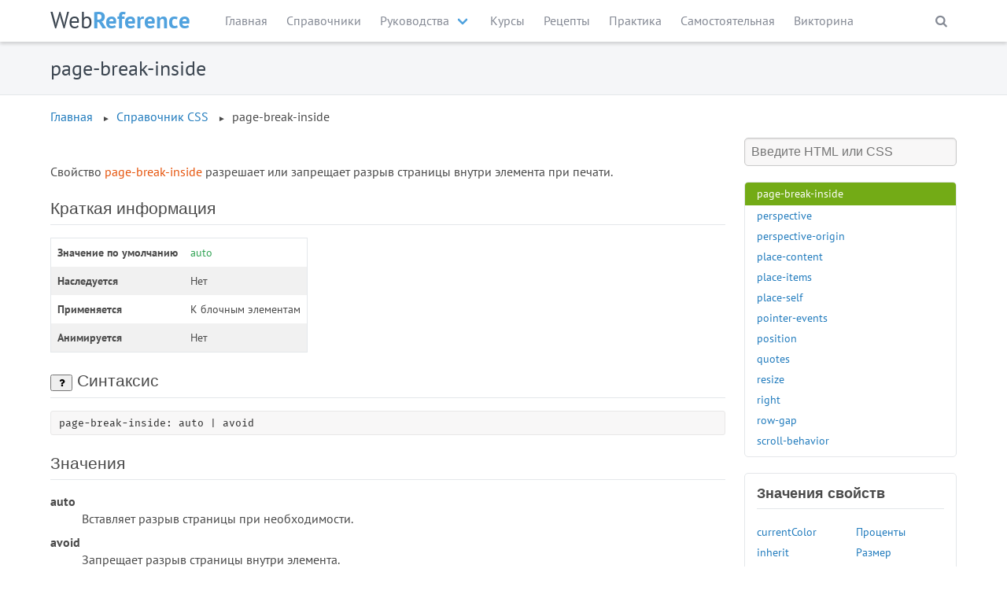

--- FILE ---
content_type: text/html; charset=UTF-8
request_url: https://webref.ru/css/page-break-inside
body_size: 13417
content:
  
<!DOCTYPE html>
<html lang="ru">
	<head>
		<title>page-break-inside | CSS | WebReference</title>
		<meta charset="utf-8" />
<meta name="MobileOptimized" content="width" />
<meta name="HandheldFriendly" content="true" />
<meta name="viewport" content="width=device-width, initial-scale=1.0" />
<meta name="description" content="Свойство page-break-inside разрешает или запрещает разрыв страницы внутри элемента при печати." />
<link rel="canonical" href="https://webref.ru/css/page-break-inside" />
<link rel="shortlink" href="https://webref.ru/node/661" />

		<meta name="theme-color" content="#50a2de" media="(prefers-color-scheme: light)">
		<meta name="theme-color" content="#1f2d3b" media="(prefers-color-scheme: dark)">
		<link rel="icon" type="image/svg+xml" href="/themes/webref/ico/favicon.svg">
		<link rel="icon" type="image/png" sizes="16x16" href="/themes/webref/ico/64x64.png">
		<link rel="icon" type="image/png" sizes="32x32" href="/themes/webref/ico/32x32.png">
		<link rel="icon" type="image/png" sizes="16x16" href="/themes/webref/ico/16x16.png">
				<link rel="preload" href="/themes/webref/font/fontello.woff2" as="font" type="font/woff2" crossorigin>
		<link rel="preload" href="/themes/webref/font/PTSans-Web-Regular.woff2" as="font" type="font/woff2" crossorigin>
		<link rel="preload" href="/themes/webref/font/PTSans-Web-Bold.woff2" as="font" type="font/woff2" crossorigin>
		<link rel="preload" href="/themes/webref/font/FiraMono.woff2" as="font" type="font/woff2" crossorigin>
				<link rel="stylesheet" media="all" href="/themes/webref/css/vendor/bulma.min.css?t4wg52" />
<link rel="stylesheet" media="all" href="/themes/webref/css/style.min.css?t4wg52" />

		
		<script>window.yaContextCb=window.yaContextCb||[]</script>
		<script src="https://yandex.ru/ads/system/context.js" async></script>
		<script src="https://cdn.adfinity.pro/code/webref.ru/adfinity.js" async></script>
	</head>
	<body>
		<noscript><img src="https://mc.yandex.ru/watch/94497409" class="hide" alt=""></noscript>

		  
<header class="w-header-main">
      
  
                <nav class="navbar container" role="navigation" aria-label="main navigation">
          <div class="navbar-brand">
              <a href="/" class="w-logo"><span class="w-logo-p1">Web</span><span class="w-logo-p2">Reference</span></a>

              <a role="button" class="navbar-burger" aria-label="menu" aria-expanded="false" data-target="w-navbar">
                  <span aria-hidden="true"></span>
                  <span aria-hidden="true"></span>
                  <span aria-hidden="true"></span>
              </a>
          </div>
          <div id="w-navbar" class="navbar-menu w-menu-main">
            <div class="navbar-start">
      
                      
                          <a href="/" class="navbar-item" data-drupal-link-system-path="&lt;front&gt;">Главная</a>
            
                      
                          <a href="/ref" class="navbar-item" data-drupal-link-system-path="taxonomy/term/24">Справочники</a>
            
                      
                          <div class="navbar-item has-dropdown is-hoverable">
                <span class="navbar-link">Руководства</span>
                <div class="navbar-dropdown">
                    
        
                      
                          <a href="/layout" class="navbar-item" data-drupal-link-system-path="taxonomy/term/43">HTML, CSS, Вёрстка</a>
            
                      
                          <a href="/dev" class="navbar-item" data-drupal-link-system-path="taxonomy/term/1">Веб-технологии</a>
            
          
        

                </div>
              </div>
            
                      
                          <a href="/course" class="navbar-item" data-drupal-link-system-path="course">Курсы</a>
            
                      
                          <a href="/recipe" class="navbar-item" data-drupal-link-system-path="recipe">Рецепты</a>
            
                      
                          <a href="/practice" class="navbar-item" data-drupal-link-system-path="practice">Практика</a>
            
                      
                          <a href="/individual" class="navbar-item" data-drupal-link-system-path="individual">Самостоятельная</a>
            
                      
                          <a href="/quiz" class="navbar-item" data-drupal-link-system-path="quiz">Викторина</a>
            
          
                  <div class="is-hidden-desktop">
              <form action="/search/" class="navbar-form">
                <input type="search" placeholder="Поиск по сайту" name="s" autocomplete="off" class="input">
                <input type="hidden" name="cx" value="partner-pub-0708135098984815:9970767379">
                <input type="hidden" name="cof" value="FORID:10">
                <input type="hidden" name="ie" value="UTF-8">
              </form>
            </div>    
          </div>

          <div class="navbar-end">
            <div class="navbar-item is-hidden-touch">
              <div class="w-search-bar" id="w-search">
                <span class="w-search-button" @click="setFocus"></span>
                <div class="w-search-input" v-if="isSearchBar" v-cloak>
                <form action="/search/" id="cse-search-box">
                  <input type="search" placeholder="Поиск по сайту" name="s" autocomplete="off" id="cse-search-input" class="input" 
                          ref="search" @focusout="isSearchBar=false">
                  <input type="hidden" name="cx" value="partner-pub-0708135098984815:9970767379">
                  <input type="hidden" name="cof" value="FORID:10">
                  <input type="hidden" name="ie" value="UTF-8">
                </form>
              </div>
            </div>
          </div>
        </div>
      </nav>
      




</header><main>
	<div class="w-title">
		<div class="container">
			<h1>page-break-inside</h1>
		</div>
	</div>
	<div class="container">
		<div class="w-block"  id="block-breadcrumbs">
    <div class="w-block-content">
        <nav role="navigation" aria-labelledby="system-breadcrumb">
    <h2 id="system-breadcrumb" class="visually-hidden">Breadcrumb</h2>
    <ol>
          <li>
                  <a href="/">Главная</a>
              </li>
          <li>
                  <a href="/css">Справочник CSS</a>
              </li>
          <li>
                  page-break-inside
              </li>
        </ol>
  </nav>

    </div>
</div>

	</div>
	<div class="container">
		<div class="columns">			
			<div class="column is-9-desktop is-12-tablet is-12-mobile w-content">
				<div class="w-block"  id="block-werbe-horizontal-120">
    <div class="w-block-content">
      
            <div><div class="adfinity_block_4663"></div></div>
      
    </div>
</div>

				<div id="w-main">
					<div data-drupal-messages-fallback class="hidden"></div>

  <p>Свойство <span class="attribute">page-break-inside</span> разрешает или запрещает разрыв страницы внутри элемента при печати.</p>
<h2 class="w-block-title w-ref-section">Краткая информация</h2>  <table class="spec">
  <tr>
    <th>Значение по умолчанию </th>
    <td class="value">auto</td>
  </tr>
  <tr>
    <th>Наследуется</th>
    <td>Нет</td>
  </tr>
  <tr>
    <th>Применяется</th>
    <td>К блочным  элементам</td>
  </tr>
  <tr>
    <th>Анимируется</th>
    <td>Нет</td>
  </tr>
</table>
	<h2 class="w-block-title w-ref-section">
		<button @click="isHintSyntax=true" class="w-hint-ref">
			<i class="icon-help"></i>
		</button>
		Синтаксис</h2>
	<pre><code>page-break-inside: auto | avoid</code></pre>
<w-modal v-show="isHintSyntax" @close="isHintSyntax=false">
	<template v-slot:header>
		Синтаксис
	</template>
<table>
  <tbody>
    <tr>
      <th></th>
      <th>Описание</th>
      <th style="width: 130px">Пример</th>
    </tr>
    <tr>
      <td>&lt;тип&gt;</td>
      <td>Указывает тип значения.</td>
      <td>&lt;размер&gt;</td>
    </tr>
    <tr>
      <td>A&nbsp;&amp;&amp;&nbsp;B</td>
      <td>Значения должны выводиться в указанном порядке.</td>
      <td>&lt;размер&gt; &amp;&amp; &lt;цвет&gt;</td>
    </tr>
    <tr>
      <td>A | B</td>
      <td>Указывает, что надо выбрать только одно значение из предложенных (A или B).</td>
      <td>normal | small-caps</td>
    </tr>
    <tr>
      <td>A || B</td>
      <td>Каждое значение может использоваться самостоятельно или совместно с другими в произвольном порядке.</td>
      <td>width || count</td>
    </tr>
    <tr>
      <td>[ ]</td>
      <td>Группирует значения.</td>
      <td>[ crop || cross ]</td>
    </tr>
    <tr>
      <td>*</td>
      <td>Повторять ноль или больше раз.</td>
      <td>[,&lt;время&gt;]*</td>
    </tr>
    <tr>
      <td>+</td>
      <td>Повторять один или больше раз.</td>
      <td>&lt;число&gt;+</td>
    </tr>
    <tr>
      <td>?</td>
      <td>Указанный тип, слово или группа не является обязательным.</td>
      <td>inset?</td>
    </tr>
    <tr>
      <td>{A, B}</td>
      <td>Повторять не менее A, но не более B раз.</td>
      <td>&lt;радиус&gt;{1,4}</td>
    </tr>
    <tr>
      <td>#</td>
      <td>Повторять один или больше раз через запятую.</td>
      <td>&lt;время&gt;#</td>
    </tr>
  </tbody>
</table>
</w-modal>
<h2 class="w-block-title w-ref-section">Значения</h2>  <dl>
  <dt>auto</dt>
  <dd>Вставляет разрыв страницы при необходимости.</dd>
  <dt>avoid</dt>
  <dd>Запрещает разрыв страницы внутри элемента.</dd>
</dl>
<h2 class="w-block-title w-ref-section">Пример</h2>  <w-example>&lt;!DOCTYPE html&gt;
&lt;html lang=&quot;ru&quot;&gt;
 &lt;head&gt;
  &lt;meta charset=&quot;utf-8&quot;&gt;
  &lt;title&gt;page-break-inside&lt;/title&gt;
  &lt;style&gt;
   @media print {
    p {
     page-break-inside: avoid;
    } 
   } 
  &lt;/style&gt;
 &lt;/head&gt;
 &lt;body&gt;
  &lt;h2&gt;Мусорные пакеты&lt;/h2&gt;
  &lt;p&gt;История о том, как однажды мусорных пакетов оказалось несколько больше,  
     чем хотелось, как и для чего их можно использовать, и что из этого 
     получилось.&lt;/p&gt;
  &lt;p class=&quot;more&quot;&gt;Читать дальше&lt;/p&gt;
 &lt;/body&gt;
&lt;/html&gt;</w-example>
	<h2 class="w-block-title w-ref-section">
		<button @click="isHintSpec=true" class="w-hint-ref">
			<i class="icon-help"></i>
		</button>
		Спецификация</h2>
	<table class="spec">
  <thead>
    <tr>
      <th>Спецификация</th>
      <th>Статус</th>
    </tr>
  </thead>
  <tbody>
    <tr>
      <td><a href="http://dev.w3.org/csswg/css3-page/#page-break-inside" hreflang="en" lang="en">CSS Paged Media Module Level 3</a></td>
      <td><span class="spec-WD">Рабочий проект</span></td>
    </tr>
    <tr>
      <td><a href="http://www.w3.org/TR/CSS2/page.html#propdef-page-break-inside" hreflang="en" lang="en">CSS Level 2 (Revision 1)</a></td>
      <td><span class="spec-REC">Рекомендация</span></td>
    </tr>
  </tbody>
</table>
<w-modal v-show="isHintSpec" @close="isHintSpec=false">
	<template v-slot:header>
		Спецификация
	</template>
	<template v-slot:default>
		<p>Каждая спецификация проходит несколько стадий одобрения.</p>
		<ul>
			<li>Recommendation (<span class="spec-REC">Рекомендация</span>) —  спецификация одобрена W3C и рекомендована как стандарт.</li>
			<li>Candidate Recommendation (<span class="spec-CR">Возможная рекомендация</span>) — группа, отвечающая за стандарт, удовлетворена, как он соответствует своим целям, но требуется помощь сообщества разработчиков по реализации стандарта.</li>
			<li>Proposed Recommendation (<span class="spec-PR">Предлагаемая рекомендация</span>) — на этом этапе документ представлен на рассмотрение Консультативного совета W3C для окончательного утверждения.</li>
			<li>Working Draft (<span class="spec-WD">Рабочий проект</span>) — более зрелая версия черновика после обсуждения и внесения поправок для рассмотрения сообществом.</li>
			<li>Editor's draft (<span class="spec-ED">Редакторский черновик</span>) — черновая версия стандарта после внесения правок редакторами проекта.</li>
			<li>Draft (<span class="spec-Draft">Черновик спецификации</span>) — первая черновая версия стандарта.</li>
		</ul>
	</template>
</w-modal>
	<h2 class="w-block-title w-ref-section">
		<button @click="isHintBrowser=true" class="w-hint-ref">
			<i class="icon-help"></i>
		</button>
		Браузеры</h2>
	<b-tabs type="is-boxed"><b-tab-item label="Настольные" icon="icon-desktop" icon-pack="icon"><table class="data browser">
    <tr class="br">
      <td><span class="ie" title="Internet Explorer"></span></td>
      <td><span class="ed" title="Edge"></span></td>
      <td><span class="cr" title="Chrome"></span></td>
      <td><span class="op" title="Opera"></span></td>
      <td><span class="sa" title="Safari"></span></td>
      <td><span class="fx" title="Firefox"></span></td>
    </tr>
    <tr class="sp">
      <td class="yes"><span>8</span></td>
      <td class="yes"><span>12</span></td>
      <td class="yes"><span>1</span></td>
      <td class="yes"><span>7</span></td>
      <td class="yes"><span>1.3</span></td>
      <td class="yes"><span>19</span></td>
      </tr>
  </table></b-tab-item><b-tab-item label="Мобильные" icon="icon-mobile" icon-pack="icon"><table class="data browser">
			<tr class="br">
			  <td><span class="an" title="Android WebView"></span></td>
		    	<td><span class="fx" title="Firefox для Android"></span></td>
		    	<td><span class="op" title="Opera для Android"></span></td>
		    	<td><span class="sa" title="iOS Safari"></span></td>
    	  </tr>
		  <tr class="sp">
		    <td class="yes"><span>1</span></td>
			<td class="yes"><span>19</span></td>
			<td class="yes"><span>7</span></td>
			<td class="yes"><span>1.3</span></td>
		  </tr>
		</table></b-tab-item></b-tabs>
<w-modal v-show="isHintBrowser" @close="isHintBrowser=false">
	<template v-slot:header>
		Браузеры
	</template>
<p>В таблице браузеров применяются следующие обозначения.</p>
<ul>
  <li><span class="yes"><span class="icon-ok"></span></span> — элемент полностью поддерживается браузером;</li>
  <li><span class="no"><span class="icon-cancel"></span></span> — элемент браузером не воспринимается и игнорируется;</li>
  <li><span class="warn"><span class="icon-warning"></span></span> — при работе возможно появление различных ошибок, либо элемент поддерживается с оговорками.</li>
</ul>
<p>Число указывает версию браузреа, начиная с которой элемент поддерживается.</p>
</w-modal>
<div class="w-tag-list">
  <span class="w-tag-item"><a href="/css/type/print" hreflang="ru">Печать</a></span>
</div>
					<div class="w-block"  class="views-element-container" id="block-similar-block">
      <h2 class="w-block-title">См. также</h2>
    <div class="w-block-content">
      


    
<ul class="w-similar">

      <li><a href="/css/page-break-after" hreflang="ru">page-break-after</a></li>
      <li><a href="/css/page-break-before" hreflang="ru">page-break-before</a></li>
  
</ul>


    </div>
</div>
<div class="w-block"  class="views-element-container" id="block-similar-practice">
      <h2 class="w-block-title">Практика</h2>
    <div class="w-block-content">
      


    
<ul class="w-similar">

      <li><a href="/practice/2522" hreflang="ru">Запрет переноса в колонках</a></li>
  
</ul>


    </div>
</div>

				</div>
			</div>
			<aside class="column is-3-desktop is-12-tablet is-12-mobile w-sidebar" id="w-sidebar">
				<div class="w-block"  id="block-html-css-search">
    <div class="w-block-content">
      
            <div><w-autocomplete :suggestions="suggestions" v-model="value"></w-autocomplete></div>
      
    </div>
</div>
<div class="w-block"  id="block-css-ref">
      <h2 class="w-block-title">Справочник CSS</h2>
    <div class="w-block-content">
      
              <ul class="w-block-menu w-dev">
                    <li >
        <a href="/css/%21important" data-drupal-link-system-path="node/544">!important</a>
       
              </li>
                <li >
        <a href="/css/after" data-drupal-link-system-path="node/665">::after</a>
       
              </li>
                <li >
        <a href="/css/backdrop" data-drupal-link-system-path="node/1117">::backdrop</a>
       
              </li>
                <li >
        <a href="/css/before" data-drupal-link-system-path="node/666">::before</a>
       
              </li>
                <li >
        <a href="/css/first-letter" data-drupal-link-system-path="node/667">::first-letter</a>
       
              </li>
                <li >
        <a href="/css/first-line" data-drupal-link-system-path="node/668">::first-line</a>
       
              </li>
                <li >
        <a href="/css/grammar-error" data-drupal-link-system-path="node/3263">::grammar-error</a>
       
              </li>
                <li >
        <a href="/css/marker" data-drupal-link-system-path="node/2880">::marker</a>
       
              </li>
                <li >
        <a href="/css/placeholder" data-drupal-link-system-path="node/1084">::placeholder</a>
       
              </li>
                <li >
        <a href="/css/selection" data-drupal-link-system-path="node/669">::selection</a>
       
              </li>
                <li >
        <a href="/css/spelling-error" data-drupal-link-system-path="node/3262">::spelling-error</a>
       
              </li>
                <li >
        <a href="/css/active" data-drupal-link-system-path="node/701">:active</a>
       
              </li>
                <li >
        <a href="/css/any-link" data-drupal-link-system-path="node/3125">:any-link</a>
       
              </li>
                <li >
        <a href="/css/autofill" data-drupal-link-system-path="node/3123">:autofill</a>
       
              </li>
                <li >
        <a href="/css/blank" data-drupal-link-system-path="node/2165">:blank</a>
       
              </li>
                <li >
        <a href="/css/buffering" data-drupal-link-system-path="node/3035">:buffering</a>
       
              </li>
                <li >
        <a href="/css/checked" data-drupal-link-system-path="node/702">:checked</a>
       
              </li>
                <li >
        <a href="/css/default" data-drupal-link-system-path="node/703">:default</a>
       
              </li>
                <li >
        <a href="/css/defined" data-drupal-link-system-path="node/3124">:defined</a>
       
              </li>
                <li >
        <a href="/css/dir" data-drupal-link-system-path="node/2848">:dir</a>
       
              </li>
                <li >
        <a href="/css/disabled" data-drupal-link-system-path="node/704">:disabled</a>
       
              </li>
                <li >
        <a href="/css/empty" data-drupal-link-system-path="node/705">:empty</a>
       
              </li>
                <li >
        <a href="/css/enabled" data-drupal-link-system-path="node/706">:enabled</a>
       
              </li>
                <li >
        <a href="/css/%3Afirst" data-drupal-link-system-path="node/3343">:first</a>
       
              </li>
                <li >
        <a href="/css/first-child" data-drupal-link-system-path="node/707">:first-child</a>
       
              </li>
                <li >
        <a href="/css/first-of-type" data-drupal-link-system-path="node/708">:first-of-type</a>
       
              </li>
                <li >
        <a href="/css/focus" data-drupal-link-system-path="node/709">:focus</a>
       
              </li>
                <li >
        <a href="/css/focus-visible" data-drupal-link-system-path="node/3127">:focus-visible</a>
       
              </li>
                <li >
        <a href="/css/focus-within" data-drupal-link-system-path="node/2141">:focus-within</a>
       
              </li>
                <li >
        <a href="/css/fullscreen" data-drupal-link-system-path="node/1094">:fullscreen</a>
       
              </li>
                <li >
        <a href="/css/has" data-drupal-link-system-path="node/3128">:has()</a>
       
              </li>
                <li >
        <a href="/css/hover" data-drupal-link-system-path="node/710">:hover</a>
       
              </li>
                <li >
        <a href="/css/in-range" data-drupal-link-system-path="node/940">:in-range</a>
       
              </li>
                <li >
        <a href="/css/indeterminate" data-drupal-link-system-path="node/711">:indeterminate</a>
       
              </li>
                <li >
        <a href="/css/invalid" data-drupal-link-system-path="node/712">:invalid</a>
       
              </li>
                <li >
        <a href="/css/is" data-drupal-link-system-path="node/3041">:is()</a>
       
              </li>
                <li >
        <a href="/css/lang" data-drupal-link-system-path="node/713">:lang()</a>
       
              </li>
                <li >
        <a href="/css/last-child" data-drupal-link-system-path="node/714">:last-child</a>
       
              </li>
                <li >
        <a href="/css/last-of-type" data-drupal-link-system-path="node/715">:last-of-type</a>
       
              </li>
                <li >
        <a href="/css/%3Aleft" data-drupal-link-system-path="node/3344">:left</a>
       
              </li>
                <li >
        <a href="/css/link" data-drupal-link-system-path="node/716">:link</a>
       
              </li>
                <li >
        <a href="/css/local-link" data-drupal-link-system-path="node/3287">:local-link</a>
       
              </li>
                <li >
        <a href="/css/muted" data-drupal-link-system-path="node/3038">:muted</a>
       
              </li>
                <li >
        <a href="/css/not" data-drupal-link-system-path="node/717">:not()</a>
       
              </li>
                <li >
        <a href="/css/nth-child" data-drupal-link-system-path="node/718">:nth-child()</a>
       
              </li>
                <li >
        <a href="/css/nth-last-child" data-drupal-link-system-path="node/719">:nth-last-child()</a>
       
              </li>
                <li >
        <a href="/css/nth-last-of-type" data-drupal-link-system-path="node/720">:nth-last-of-type()</a>
       
              </li>
                <li >
        <a href="/css/nth-of-type" data-drupal-link-system-path="node/721">:nth-of-type()</a>
       
              </li>
                <li >
        <a href="/css/only-child" data-drupal-link-system-path="node/722">:only-child</a>
       
              </li>
                <li >
        <a href="/css/only-of-type" data-drupal-link-system-path="node/723">:only-of-type</a>
       
              </li>
                <li >
        <a href="/css/optional" data-drupal-link-system-path="node/724">:optional</a>
       
              </li>
                <li >
        <a href="/css/out-of-range" data-drupal-link-system-path="node/941">:out-of-range</a>
       
              </li>
                <li >
        <a href="/css/paused" data-drupal-link-system-path="node/3037">:paused</a>
       
              </li>
                <li >
        <a href="/css/picture-in-picture" data-drupal-link-system-path="node/3307">:picture-in-picture</a>
       
              </li>
                <li >
        <a href="/css/placeholder-shown" data-drupal-link-system-path="node/2154">:placeholder-shown</a>
       
              </li>
                <li >
        <a href="/css/playing" data-drupal-link-system-path="node/3036">:playing</a>
       
              </li>
                <li >
        <a href="/css/read-only" data-drupal-link-system-path="node/725">:read-only</a>
       
              </li>
                <li >
        <a href="/css/read-write" data-drupal-link-system-path="node/726">:read-write</a>
       
              </li>
                <li >
        <a href="/css/required" data-drupal-link-system-path="node/727">:required</a>
       
              </li>
                <li >
        <a href="/css/%3Aright" data-drupal-link-system-path="node/3345">:right</a>
       
              </li>
                <li >
        <a href="/css/root" data-drupal-link-system-path="node/728">:root</a>
       
              </li>
                <li >
        <a href="/css/seeking" data-drupal-link-system-path="node/3039">:seeking</a>
       
              </li>
                <li >
        <a href="/css/stalled" data-drupal-link-system-path="node/3034">:stalled</a>
       
              </li>
                <li >
        <a href="/css/target" data-drupal-link-system-path="node/729">:target</a>
       
              </li>
                <li >
        <a href="/css/user-invalid" data-drupal-link-system-path="node/3305">:user-invalid</a>
       
              </li>
                <li >
        <a href="/css/user-valid" data-drupal-link-system-path="node/3306">:user-valid</a>
       
              </li>
                <li >
        <a href="/css/valid" data-drupal-link-system-path="node/731">:valid</a>
       
              </li>
                <li >
        <a href="/css/visited" data-drupal-link-system-path="node/732">:visited</a>
       
              </li>
                <li >
        <a href="/css/volume-locked" data-drupal-link-system-path="node/3040">:volume-locked</a>
       
              </li>
                <li >
        <a href="/css/charset" data-drupal-link-system-path="node/559">@charset</a>
       
              </li>
                <li >
        <a href="/css/document" data-drupal-link-system-path="node/1057">@document</a>
       
              </li>
                <li >
        <a href="/css/font-face" data-drupal-link-system-path="node/560">@font-face</a>
       
              </li>
                <li >
        <a href="/css/import" data-drupal-link-system-path="node/561">@import</a>
       
              </li>
                <li >
        <a href="/css/keyframes" data-drupal-link-system-path="node/858">@keyframes</a>
       
              </li>
                <li >
        <a href="/css/media" data-drupal-link-system-path="node/562">@media</a>
       
              </li>
                <li >
        <a href="/css/page" data-drupal-link-system-path="node/563">@page</a>
       
              </li>
                <li >
        <a href="/css/supports" data-drupal-link-system-path="node/2066">@supports</a>
       
              </li>
                <li >
        <a href="/css/viewport" data-drupal-link-system-path="node/1097">@viewport</a>
       
              </li>
                <li >
        <a href="/css/accent-color" data-drupal-link-system-path="node/2834">accent-color</a>
       
              </li>
                <li >
        <a href="/css/align-content" data-drupal-link-system-path="node/1096">align-content</a>
       
              </li>
                <li >
        <a href="/css/align-items" data-drupal-link-system-path="node/1099">align-items</a>
       
              </li>
                <li >
        <a href="/css/align-self" data-drupal-link-system-path="node/1114">align-self</a>
       
              </li>
                <li >
        <a href="/css/all" data-drupal-link-system-path="node/1098">all</a>
       
              </li>
                <li >
        <a href="/css/animation" data-drupal-link-system-path="node/848">animation</a>
       
              </li>
                <li >
        <a href="/css/animation-delay" data-drupal-link-system-path="node/840">animation-delay</a>
       
              </li>
                <li >
        <a href="/css/animation-direction" data-drupal-link-system-path="node/845">animation-direction</a>
       
              </li>
                <li >
        <a href="/css/animation-duration" data-drupal-link-system-path="node/839">animation-duration</a>
       
              </li>
                <li >
        <a href="/css/animation-fill-mode" data-drupal-link-system-path="node/847">animation-fill-mode</a>
       
              </li>
                <li >
        <a href="/css/animation-iteration-count" data-drupal-link-system-path="node/842">animation-iteration-count</a>
       
              </li>
                <li >
        <a href="/css/animation-name" data-drupal-link-system-path="node/843">animation-name</a>
       
              </li>
                <li >
        <a href="/css/animation-play-state" data-drupal-link-system-path="node/841">animation-play-state</a>
       
              </li>
                <li >
        <a href="/css/animation-timing-function" data-drupal-link-system-path="node/844">animation-timing-function</a>
       
              </li>
                <li >
        <a href="/css/appearance" data-drupal-link-system-path="node/3385">appearance</a>
       
              </li>
                <li >
        <a href="/css/aspect-ratio" data-drupal-link-system-path="node/2833">aspect-ratio</a>
       
              </li>
                <li >
        <a href="/css/backdrop-filter" data-drupal-link-system-path="node/2552">backdrop-filter</a>
       
              </li>
                <li >
        <a href="/css/backface-visibility" data-drupal-link-system-path="node/1115">backface-visibility</a>
       
              </li>
                <li >
        <a href="/css/background" data-drupal-link-system-path="node/564">background</a>
       
              </li>
                <li >
        <a href="/css/background-attachment" data-drupal-link-system-path="node/565">background-attachment</a>
       
              </li>
                <li >
        <a href="/css/background-blend-mode" data-drupal-link-system-path="node/2337">background-blend-mode</a>
       
              </li>
                <li >
        <a href="/css/background-clip" data-drupal-link-system-path="node/566">background-clip</a>
       
              </li>
                <li >
        <a href="/css/background-color" data-drupal-link-system-path="node/567">background-color</a>
       
              </li>
                <li >
        <a href="/css/background-image" data-drupal-link-system-path="node/568">background-image</a>
       
              </li>
                <li >
        <a href="/css/background-origin" data-drupal-link-system-path="node/569">background-origin</a>
       
              </li>
                <li >
        <a href="/css/background-position" data-drupal-link-system-path="node/570">background-position</a>
       
              </li>
                <li >
        <a href="/css/background-position-x" data-drupal-link-system-path="node/1845">background-position-x</a>
       
              </li>
                <li >
        <a href="/css/background-position-y" data-drupal-link-system-path="node/1846">background-position-y</a>
       
              </li>
                <li >
        <a href="/css/background-repeat" data-drupal-link-system-path="node/571">background-repeat</a>
       
              </li>
                <li >
        <a href="/css/background-size" data-drupal-link-system-path="node/572">background-size</a>
       
              </li>
                <li >
        <a href="/css/block-size" data-drupal-link-system-path="node/2684">block-size</a>
       
              </li>
                <li >
        <a href="/css/border" data-drupal-link-system-path="node/573">border</a>
       
              </li>
                <li >
        <a href="/css/border-block" data-drupal-link-system-path="node/3082">border-block</a>
       
              </li>
                <li >
        <a href="/css/border-block-color" data-drupal-link-system-path="node/3079">border-block-color</a>
       
              </li>
                <li >
        <a href="/css/border-block-end" data-drupal-link-system-path="node/3078">border-block-end</a>
       
              </li>
                <li >
        <a href="/css/border-block-end-color" data-drupal-link-system-path="node/3074">border-block-end-color</a>
       
              </li>
                <li >
        <a href="/css/border-block-end-style" data-drupal-link-system-path="node/3076">border-block-end-style</a>
       
              </li>
                <li >
        <a href="/css/border-block-end-width" data-drupal-link-system-path="node/3075">border-block-end-width</a>
       
              </li>
                <li >
        <a href="/css/border-block-start" data-drupal-link-system-path="node/3077">border-block-start</a>
       
              </li>
                <li >
        <a href="/css/border-block-start-color" data-drupal-link-system-path="node/3071">border-block-start-color</a>
       
              </li>
                <li >
        <a href="/css/border-block-start-style" data-drupal-link-system-path="node/3073">border-block-start-style</a>
       
              </li>
                <li >
        <a href="/css/border-block-start-width" data-drupal-link-system-path="node/3072">border-block-start-width</a>
       
              </li>
                <li >
        <a href="/css/border-block-style" data-drupal-link-system-path="node/3080">border-block-style</a>
       
              </li>
                <li >
        <a href="/css/border-block-width" data-drupal-link-system-path="node/3081">border-block-width</a>
       
              </li>
                <li >
        <a href="/css/border-bottom" data-drupal-link-system-path="node/574">border-bottom</a>
       
              </li>
                <li >
        <a href="/css/border-bottom-color" data-drupal-link-system-path="node/575">border-bottom-color</a>
       
              </li>
                <li >
        <a href="/css/border-bottom-left-radius" data-drupal-link-system-path="node/576">border-bottom-left-radius</a>
       
              </li>
                <li >
        <a href="/css/border-bottom-right-radius" data-drupal-link-system-path="node/577">border-bottom-right-radius</a>
       
              </li>
                <li >
        <a href="/css/border-bottom-style" data-drupal-link-system-path="node/578">border-bottom-style</a>
       
              </li>
                <li >
        <a href="/css/border-bottom-width" data-drupal-link-system-path="node/579">border-bottom-width</a>
       
              </li>
                <li >
        <a href="/css/border-collapse" data-drupal-link-system-path="node/580">border-collapse</a>
       
              </li>
                <li >
        <a href="/css/border-color" data-drupal-link-system-path="node/581">border-color</a>
       
              </li>
                <li >
        <a href="/css/border-end-end-radius" data-drupal-link-system-path="node/3107">border-end-end-radius</a>
       
              </li>
                <li >
        <a href="/css/border-end-start-radius" data-drupal-link-system-path="node/3108">border-end-start-radius</a>
       
              </li>
                <li >
        <a href="/css/border-image" data-drupal-link-system-path="node/582">border-image</a>
       
              </li>
                <li >
        <a href="/css/border-image-outset" data-drupal-link-system-path="node/3120">border-image-outset</a>
       
              </li>
                <li >
        <a href="/css/border-image-repeat" data-drupal-link-system-path="node/3145">border-image-repeat</a>
       
              </li>
                <li >
        <a href="/css/border-image-source" data-drupal-link-system-path="node/3146">border-image-source</a>
       
              </li>
                <li >
        <a href="/css/border-inline" data-drupal-link-system-path="node/3315">border-inline</a>
       
              </li>
                <li >
        <a href="/css/border-inline-color" data-drupal-link-system-path="node/3309">border-inline-color</a>
       
              </li>
                <li >
        <a href="/css/border-inline-end" data-drupal-link-system-path="node/3319">border-inline-end</a>
       
              </li>
                <li >
        <a href="/css/border-inline-end-color" data-drupal-link-system-path="node/3316">border-inline-end-color</a>
       
              </li>
                <li >
        <a href="/css/border-inline-end-style" data-drupal-link-system-path="node/3318">border-inline-end-style</a>
       
              </li>
                <li >
        <a href="/css/border-inline-end-width" data-drupal-link-system-path="node/3317">border-inline-end-width</a>
       
              </li>
                <li >
        <a href="/css/border-inline-start" data-drupal-link-system-path="node/3311">border-inline-start</a>
       
              </li>
                <li >
        <a href="/css/border-inline-start-color" data-drupal-link-system-path="node/3312">border-inline-start-color</a>
       
              </li>
                <li >
        <a href="/css/border-inline-start-style" data-drupal-link-system-path="node/3313">border-inline-start-style</a>
       
              </li>
                <li >
        <a href="/css/border-inline-start-width" data-drupal-link-system-path="node/3314">border-inline-start-width</a>
       
              </li>
                <li >
        <a href="/css/border-inline-style" data-drupal-link-system-path="node/3310">border-inline-style</a>
       
              </li>
                <li >
        <a href="/css/border-inline-width" data-drupal-link-system-path="node/3308">border-inline-width</a>
       
              </li>
                <li >
        <a href="/css/border-left" data-drupal-link-system-path="node/583">border-left</a>
       
              </li>
                <li >
        <a href="/css/border-left-color" data-drupal-link-system-path="node/584">border-left-color</a>
       
              </li>
                <li >
        <a href="/css/border-left-style" data-drupal-link-system-path="node/585">border-left-style</a>
       
              </li>
                <li >
        <a href="/css/border-left-width" data-drupal-link-system-path="node/586">border-left-width</a>
       
              </li>
                <li >
        <a href="/css/border-radius" data-drupal-link-system-path="node/587">border-radius</a>
       
              </li>
                <li >
        <a href="/css/border-right" data-drupal-link-system-path="node/588">border-right</a>
       
              </li>
                <li >
        <a href="/css/border-right-color" data-drupal-link-system-path="node/589">border-right-color</a>
       
              </li>
                <li >
        <a href="/css/border-right-style" data-drupal-link-system-path="node/590">border-right-style</a>
       
              </li>
                <li >
        <a href="/css/border-right-width" data-drupal-link-system-path="node/591">border-right-width</a>
       
              </li>
                <li >
        <a href="/css/border-spacing" data-drupal-link-system-path="node/592">border-spacing</a>
       
              </li>
                <li >
        <a href="/css/border-start-end-radius" data-drupal-link-system-path="node/3109">border-start-end-radius</a>
       
              </li>
                <li >
        <a href="/css/border-start-start-radius" data-drupal-link-system-path="node/3110">border-start-start-radius</a>
       
              </li>
                <li >
        <a href="/css/border-style" data-drupal-link-system-path="node/593">border-style</a>
       
              </li>
                <li >
        <a href="/css/border-top" data-drupal-link-system-path="node/595">border-top</a>
       
              </li>
                <li >
        <a href="/css/border-top-color" data-drupal-link-system-path="node/596">border-top-color</a>
       
              </li>
                <li >
        <a href="/css/border-top-left-radius" data-drupal-link-system-path="node/597">border-top-left-radius</a>
       
              </li>
                <li >
        <a href="/css/border-top-right-radius" data-drupal-link-system-path="node/598">border-top-right-radius</a>
       
              </li>
                <li >
        <a href="/css/border-top-style" data-drupal-link-system-path="node/599">border-top-style</a>
       
              </li>
                <li >
        <a href="/css/border-top-width" data-drupal-link-system-path="node/600">border-top-width</a>
       
              </li>
                <li >
        <a href="/css/border-width" data-drupal-link-system-path="node/601">border-width</a>
       
              </li>
                <li >
        <a href="/css/bottom" data-drupal-link-system-path="node/602">bottom</a>
       
              </li>
                <li >
        <a href="/css/box-decoration-break" data-drupal-link-system-path="node/2674">box-decoration-break</a>
       
              </li>
                <li >
        <a href="/css/box-shadow" data-drupal-link-system-path="node/603">box-shadow</a>
       
              </li>
                <li >
        <a href="/css/box-sizing" data-drupal-link-system-path="node/604">box-sizing</a>
       
              </li>
                <li >
        <a href="/css/caption-side" data-drupal-link-system-path="node/605">caption-side</a>
       
              </li>
                <li >
        <a href="/css/caret-color" data-drupal-link-system-path="node/2675">caret-color</a>
       
              </li>
                <li >
        <a href="/css/clear" data-drupal-link-system-path="node/606">clear</a>
       
              </li>
                <li >
        <a href="/css/clip" data-drupal-link-system-path="node/607">clip</a>
       
              </li>
                <li >
        <a href="/css/clip-path" data-drupal-link-system-path="node/3265">clip-path</a>
       
              </li>
                <li >
        <a href="/css/color" data-drupal-link-system-path="node/608">color</a>
       
              </li>
                <li >
        <a href="/css/color-scheme" data-drupal-link-system-path="node/3261">color-scheme</a>
       
              </li>
                <li >
        <a href="/css/column-count" data-drupal-link-system-path="node/609">column-count</a>
       
              </li>
                <li >
        <a href="/css/column-fill" data-drupal-link-system-path="node/975">column-fill</a>
       
              </li>
                <li >
        <a href="/css/column-gap" data-drupal-link-system-path="node/610">column-gap</a>
       
              </li>
                <li >
        <a href="/css/column-rule" data-drupal-link-system-path="node/611">column-rule</a>
       
              </li>
                <li >
        <a href="/css/column-rule-color" data-drupal-link-system-path="node/937">column-rule-color</a>
       
              </li>
                <li >
        <a href="/css/column-rule-style" data-drupal-link-system-path="node/939">column-rule-style</a>
       
              </li>
                <li >
        <a href="/css/column-rule-width" data-drupal-link-system-path="node/938">column-rule-width</a>
       
              </li>
                <li >
        <a href="/css/column-span" data-drupal-link-system-path="node/954">column-span</a>
       
              </li>
                <li >
        <a href="/css/column-width" data-drupal-link-system-path="node/612">column-width</a>
       
              </li>
                <li >
        <a href="/css/columns" data-drupal-link-system-path="node/613">columns</a>
       
              </li>
                <li >
        <a href="/css/content" data-drupal-link-system-path="node/614">content</a>
       
              </li>
                <li >
        <a href="/css/content-visibility" data-drupal-link-system-path="node/3338">content-visibility</a>
       
              </li>
                <li >
        <a href="/css/counter-increment" data-drupal-link-system-path="node/615">counter-increment</a>
       
              </li>
                <li >
        <a href="/css/counter-reset" data-drupal-link-system-path="node/616">counter-reset</a>
       
              </li>
                <li >
        <a href="/css/cursor" data-drupal-link-system-path="node/617">cursor</a>
       
              </li>
                <li >
        <a href="/css/direction" data-drupal-link-system-path="node/545">direction</a>
       
              </li>
                <li >
        <a href="/css/display" data-drupal-link-system-path="node/546">display</a>
       
              </li>
                <li >
        <a href="/css/empty-cells" data-drupal-link-system-path="node/594">empty-cells</a>
       
              </li>
                <li >
        <a href="/css/filter" data-drupal-link-system-path="node/1095">filter</a>
       
              </li>
                <li >
        <a href="/css/flex" data-drupal-link-system-path="node/1276">flex</a>
       
              </li>
                <li >
        <a href="/css/flex-basis" data-drupal-link-system-path="node/1067">flex-basis</a>
       
              </li>
                <li >
        <a href="/css/flex-direction" data-drupal-link-system-path="node/1093">flex-direction</a>
       
              </li>
                <li >
        <a href="/css/flex-flow" data-drupal-link-system-path="node/1274">flex-flow</a>
       
              </li>
                <li >
        <a href="/css/flex-grow" data-drupal-link-system-path="node/1273">flex-grow</a>
       
              </li>
                <li >
        <a href="/css/flex-shrink" data-drupal-link-system-path="node/1275">flex-shrink</a>
       
              </li>
                <li >
        <a href="/css/flex-wrap" data-drupal-link-system-path="node/1272">flex-wrap</a>
       
              </li>
                <li >
        <a href="/css/float" data-drupal-link-system-path="node/619">float</a>
       
              </li>
                <li >
        <a href="/css/font" data-drupal-link-system-path="node/620">font</a>
       
              </li>
                <li >
        <a href="/css/font-family" data-drupal-link-system-path="node/621">font-family</a>
       
              </li>
                <li >
        <a href="/css/font-kerning" data-drupal-link-system-path="node/1139">font-kerning</a>
       
              </li>
                <li >
        <a href="/css/font-size" data-drupal-link-system-path="node/622">font-size</a>
       
              </li>
                <li >
        <a href="/css/font-stretch" data-drupal-link-system-path="node/623">font-stretch</a>
       
              </li>
                <li >
        <a href="/css/font-style" data-drupal-link-system-path="node/624">font-style</a>
       
              </li>
                <li >
        <a href="/css/font-variant" data-drupal-link-system-path="node/625">font-variant</a>
       
              </li>
                <li >
        <a href="/css/font-variant-caps" data-drupal-link-system-path="node/3121">font-variant-caps</a>
       
              </li>
                <li >
        <a href="/css/font-weight" data-drupal-link-system-path="node/626">font-weight</a>
       
              </li>
                <li >
        <a href="/css/gap" data-drupal-link-system-path="node/3033">gap</a>
       
              </li>
                <li >
        <a href="/css/grid-auto-columns" data-drupal-link-system-path="node/3347">grid-auto-columns</a>
       
              </li>
                <li >
        <a href="/css/grid-auto-rows" data-drupal-link-system-path="node/3346">grid-auto-rows</a>
       
              </li>
                <li >
        <a href="/css/grid-column-end" data-drupal-link-system-path="node/3390">grid-column-end</a>
       
              </li>
                <li >
        <a href="/css/grid-column-start" data-drupal-link-system-path="node/3388">grid-column-start</a>
       
              </li>
                <li >
        <a href="/css/grid-row-end" data-drupal-link-system-path="node/3142">grid-row-end</a>
       
              </li>
                <li >
        <a href="/css/grid-row-start" data-drupal-link-system-path="node/3136">grid-row-start</a>
       
              </li>
                <li >
        <a href="/css/height" data-drupal-link-system-path="node/627">height</a>
       
              </li>
                <li >
        <a href="/css/hyphenate-character" data-drupal-link-system-path="node/2846">hyphenate-character</a>
       
              </li>
                <li >
        <a href="/css/hyphenate-limit-chars" data-drupal-link-system-path="node/2847">hyphenate-limit-chars</a>
       
              </li>
                <li >
        <a href="/css/hyphens" data-drupal-link-system-path="node/809">hyphens</a>
       
              </li>
                <li >
        <a href="/css/image-orientation" data-drupal-link-system-path="node/3133">image-orientation</a>
       
              </li>
                <li >
        <a href="/css/image-rendering" data-drupal-link-system-path="node/846">image-rendering</a>
       
              </li>
                <li >
        <a href="/css/image-resolution" data-drupal-link-system-path="node/3339">image-resolution</a>
       
              </li>
                <li >
        <a href="/css/initial-letter" data-drupal-link-system-path="node/3303">initial-letter</a>
       
              </li>
                <li >
        <a href="/css/inline-size" data-drupal-link-system-path="node/2689">inline-size</a>
       
              </li>
                <li >
        <a href="/css/inset" data-drupal-link-system-path="node/3326">inset</a>
       
              </li>
                <li >
        <a href="/css/inset-block" data-drupal-link-system-path="node/3325">inset-block</a>
       
              </li>
                <li >
        <a href="/css/inset-block-end" data-drupal-link-system-path="node/3321">inset-block-end</a>
       
              </li>
                <li >
        <a href="/css/inset-block-start" data-drupal-link-system-path="node/3320">inset-block-start</a>
       
              </li>
                <li >
        <a href="/css/inset-inline" data-drupal-link-system-path="node/3324">inset-inline</a>
       
              </li>
                <li >
        <a href="/css/inset-inline-end" data-drupal-link-system-path="node/3323">inset-inline-end</a>
       
              </li>
                <li >
        <a href="/css/inset-inline-start" data-drupal-link-system-path="node/3322">inset-inline-start</a>
       
              </li>
                <li >
        <a href="/css/justify-content" data-drupal-link-system-path="node/1378">justify-content</a>
       
              </li>
                <li >
        <a href="/css/justify-items" data-drupal-link-system-path="node/3337">justify-items</a>
       
              </li>
                <li >
        <a href="/css/justify-self" data-drupal-link-system-path="node/3304">justify-self</a>
       
              </li>
                <li >
        <a href="/css/left" data-drupal-link-system-path="node/628">left</a>
       
              </li>
                <li >
        <a href="/css/letter-spacing" data-drupal-link-system-path="node/629">letter-spacing</a>
       
              </li>
                <li >
        <a href="/css/line-break" data-drupal-link-system-path="node/3336">line-break</a>
       
              </li>
                <li >
        <a href="/css/line-clamp" data-drupal-link-system-path="node/2688">line-clamp</a>
       
              </li>
                <li >
        <a href="/css/line-height" data-drupal-link-system-path="node/630">line-height</a>
       
              </li>
                <li >
        <a href="/css/list-style" data-drupal-link-system-path="node/631">list-style</a>
       
              </li>
                <li >
        <a href="/css/list-style-image" data-drupal-link-system-path="node/632">list-style-image</a>
       
              </li>
                <li >
        <a href="/css/list-style-position" data-drupal-link-system-path="node/634">list-style-position</a>
       
              </li>
                <li >
        <a href="/css/list-style-type" data-drupal-link-system-path="node/633">list-style-type</a>
       
              </li>
                <li >
        <a href="/css/margin" data-drupal-link-system-path="node/635">margin</a>
       
              </li>
                <li >
        <a href="/css/margin-block" data-drupal-link-system-path="node/3332">margin-block</a>
       
              </li>
                <li >
        <a href="/css/margin-block-end" data-drupal-link-system-path="node/3328">margin-block-end</a>
       
              </li>
                <li >
        <a href="/css/margin-block-start" data-drupal-link-system-path="node/3327">margin-block-start</a>
       
              </li>
                <li >
        <a href="/css/margin-bottom" data-drupal-link-system-path="node/636">margin-bottom</a>
       
              </li>
                <li >
        <a href="/css/margin-inline" data-drupal-link-system-path="node/3331">margin-inline</a>
       
              </li>
                <li >
        <a href="/css/margin-inline-end" data-drupal-link-system-path="node/3330">margin-inline-end</a>
       
              </li>
                <li >
        <a href="/css/margin-inline-start" data-drupal-link-system-path="node/3329">margin-inline-start</a>
       
              </li>
                <li >
        <a href="/css/margin-left" data-drupal-link-system-path="node/637">margin-left</a>
       
              </li>
                <li >
        <a href="/css/margin-right" data-drupal-link-system-path="node/638">margin-right</a>
       
              </li>
                <li >
        <a href="/css/margin-top" data-drupal-link-system-path="node/639">margin-top</a>
       
              </li>
                <li >
        <a href="/css/marks" data-drupal-link-system-path="node/942">marks</a>
       
              </li>
                <li >
        <a href="/css/math-style" data-drupal-link-system-path="node/3252">math-style</a>
       
              </li>
                <li >
        <a href="/css/max-block-size" data-drupal-link-system-path="node/3115">max-block-size</a>
       
              </li>
                <li >
        <a href="/css/max-height" data-drupal-link-system-path="node/640">max-height</a>
       
              </li>
                <li >
        <a href="/css/max-inline-size" data-drupal-link-system-path="node/3117">max-inline-size</a>
       
              </li>
                <li >
        <a href="/css/max-width" data-drupal-link-system-path="node/641">max-width</a>
       
              </li>
                <li >
        <a href="/css/min-block-size" data-drupal-link-system-path="node/2690">min-block-size</a>
       
              </li>
                <li >
        <a href="/css/min-height" data-drupal-link-system-path="node/642">min-height</a>
       
              </li>
                <li >
        <a href="/css/min-inline-size" data-drupal-link-system-path="node/3116">min-inline-size</a>
       
              </li>
                <li >
        <a href="/css/min-width" data-drupal-link-system-path="node/643">min-width</a>
       
              </li>
                <li >
        <a href="/css/mix-blend-mode" data-drupal-link-system-path="node/2339">mix-blend-mode</a>
       
              </li>
                <li >
        <a href="/css/object-fit" data-drupal-link-system-path="node/810">object-fit</a>
       
              </li>
                <li >
        <a href="/css/object-position" data-drupal-link-system-path="node/3138">object-position</a>
       
              </li>
                <li >
        <a href="/css/opacity" data-drupal-link-system-path="node/644">opacity</a>
       
              </li>
                <li >
        <a href="/css/order" data-drupal-link-system-path="node/1654">order</a>
       
              </li>
                <li >
        <a href="/css/orphans" data-drupal-link-system-path="node/645">orphans</a>
       
              </li>
                <li >
        <a href="/css/outline" data-drupal-link-system-path="node/646">outline</a>
       
              </li>
                <li >
        <a href="/css/outline-color" data-drupal-link-system-path="node/648">outline-color</a>
       
              </li>
                <li >
        <a href="/css/outline-offset" data-drupal-link-system-path="node/647">outline-offset</a>
       
              </li>
                <li >
        <a href="/css/outline-style" data-drupal-link-system-path="node/750">outline-style</a>
       
              </li>
                <li >
        <a href="/css/outline-width" data-drupal-link-system-path="node/649">outline-width</a>
       
              </li>
                <li >
        <a href="/css/overflow" data-drupal-link-system-path="node/650">overflow</a>
       
              </li>
                <li >
        <a href="/css/overflow-block" data-drupal-link-system-path="node/3391">overflow-block</a>
       
              </li>
                <li >
        <a href="/css/overflow-inline" data-drupal-link-system-path="node/3392">overflow-inline</a>
       
              </li>
                <li >
        <a href="/css/overflow-x" data-drupal-link-system-path="node/651">overflow-x</a>
       
              </li>
                <li >
        <a href="/css/overflow-y" data-drupal-link-system-path="node/652">overflow-y</a>
       
              </li>
                <li >
        <a href="/css/padding" data-drupal-link-system-path="node/653">padding</a>
       
              </li>
                <li >
        <a href="/css/padding-block" data-drupal-link-system-path="node/2678">padding-block</a>
       
              </li>
                <li >
        <a href="/css/padding-block-end" data-drupal-link-system-path="node/2677">padding-block-end</a>
       
              </li>
                <li >
        <a href="/css/padding-block-start" data-drupal-link-system-path="node/2676">padding-block-start</a>
       
              </li>
                <li >
        <a href="/css/padding-bottom" data-drupal-link-system-path="node/654">padding-bottom</a>
       
              </li>
                <li >
        <a href="/css/padding-inline" data-drupal-link-system-path="node/2681">padding-inline</a>
       
              </li>
                <li >
        <a href="/css/padding-inline-end" data-drupal-link-system-path="node/2680">padding-inline-end</a>
       
              </li>
                <li >
        <a href="/css/padding-inline-start" data-drupal-link-system-path="node/2679">padding-inline-start</a>
       
              </li>
                <li >
        <a href="/css/padding-left" data-drupal-link-system-path="node/655">padding-left</a>
       
              </li>
                <li >
        <a href="/css/padding-right" data-drupal-link-system-path="node/657">padding-right</a>
       
              </li>
                <li >
        <a href="/css/padding-top" data-drupal-link-system-path="node/658">padding-top</a>
       
              </li>
                <li >
        <a href="/css/page-break-after" data-drupal-link-system-path="node/659">page-break-after</a>
       
              </li>
                <li >
        <a href="/css/page-break-before" data-drupal-link-system-path="node/660">page-break-before</a>
       
              </li>
                  <li class="is-active">
          <a href="/css/page-break-inside" class="is-active" data-drupal-link-system-path="node/661">page-break-inside</a>    
       
              </li>
                <li >
        <a href="/css/perspective" data-drupal-link-system-path="node/934">perspective</a>
       
              </li>
                <li >
        <a href="/css/perspective-origin" data-drupal-link-system-path="node/935">perspective-origin</a>
       
              </li>
                <li >
        <a href="/css/place-content" data-drupal-link-system-path="node/2561">place-content</a>
       
              </li>
                <li >
        <a href="/css/place-items" data-drupal-link-system-path="node/3340">place-items</a>
       
              </li>
                <li >
        <a href="/css/place-self" data-drupal-link-system-path="node/3341">place-self</a>
       
              </li>
                <li >
        <a href="/css/pointer-events" data-drupal-link-system-path="node/1259">pointer-events</a>
       
              </li>
                <li >
        <a href="/css/position" data-drupal-link-system-path="node/662">position</a>
       
              </li>
                <li >
        <a href="/css/quotes" data-drupal-link-system-path="node/656">quotes</a>
       
              </li>
                <li >
        <a href="/css/resize" data-drupal-link-system-path="node/663">resize</a>
       
              </li>
                <li >
        <a href="/css/right" data-drupal-link-system-path="node/664">right</a>
       
              </li>
                <li >
        <a href="/css/row-gap" data-drupal-link-system-path="node/3032">row-gap</a>
       
              </li>
                <li >
        <a href="/css/scroll-behavior" data-drupal-link-system-path="node/2426">scroll-behavior</a>
       
              </li>
                <li >
        <a href="/css/scrollbar-color" data-drupal-link-system-path="node/3333">scrollbar-color</a>
       
              </li>
                <li >
        <a href="/css/scrollbar-gutter" data-drupal-link-system-path="node/3335">scrollbar-gutter</a>
       
              </li>
                <li >
        <a href="/css/scrollbar-width" data-drupal-link-system-path="node/3334">scrollbar-width</a>
       
              </li>
                <li >
        <a href="/css/tab-size" data-drupal-link-system-path="node/674">tab-size</a>
       
              </li>
                <li >
        <a href="/css/table-layout" data-drupal-link-system-path="node/675">table-layout</a>
       
              </li>
                <li >
        <a href="/css/text-align" data-drupal-link-system-path="node/676">text-align</a>
       
              </li>
                <li >
        <a href="/css/text-align-last" data-drupal-link-system-path="node/677">text-align-last</a>
       
              </li>
                <li >
        <a href="/css/text-decoration" data-drupal-link-system-path="node/678">text-decoration</a>
       
              </li>
                <li >
        <a href="/css/text-decoration-color" data-drupal-link-system-path="node/686">text-decoration-color</a>
       
              </li>
                <li >
        <a href="/css/text-decoration-line" data-drupal-link-system-path="node/687">text-decoration-line</a>
       
              </li>
                <li >
        <a href="/css/text-decoration-skip-ink" data-drupal-link-system-path="node/2672">text-decoration-skip-ink</a>
       
              </li>
                <li >
        <a href="/css/text-decoration-style" data-drupal-link-system-path="node/688">text-decoration-style</a>
       
              </li>
                <li >
        <a href="/css/text-decoration-thickness" data-drupal-link-system-path="node/3129">text-decoration-thickness</a>
       
              </li>
                <li >
        <a href="/css/text-emphasis" data-drupal-link-system-path="node/2671">text-emphasis</a>
       
              </li>
                <li >
        <a href="/css/text-emphasis-color" data-drupal-link-system-path="node/2670">text-emphasis-color</a>
       
              </li>
                <li >
        <a href="/css/text-emphasis-position" data-drupal-link-system-path="node/2669">text-emphasis-position</a>
       
              </li>
                <li >
        <a href="/css/text-emphasis-style" data-drupal-link-system-path="node/2668">text-emphasis-style</a>
       
              </li>
                <li >
        <a href="/css/text-fill-color" data-drupal-link-system-path="node/2732">text-fill-color</a>
       
              </li>
                <li >
        <a href="/css/text-indent" data-drupal-link-system-path="node/689">text-indent</a>
       
              </li>
                <li >
        <a href="/css/text-orientation" data-drupal-link-system-path="node/2571">text-orientation</a>
       
              </li>
                <li >
        <a href="/css/text-overflow" data-drupal-link-system-path="node/690">text-overflow</a>
       
              </li>
                <li >
        <a href="/css/text-security" data-drupal-link-system-path="node/3349">text-security</a>
       
              </li>
                <li >
        <a href="/css/text-shadow" data-drupal-link-system-path="node/691">text-shadow</a>
       
              </li>
                <li >
        <a href="/css/text-stroke" data-drupal-link-system-path="node/2735">text-stroke</a>
       
              </li>
                <li >
        <a href="/css/text-stroke-color" data-drupal-link-system-path="node/2733">text-stroke-color</a>
       
              </li>
                <li >
        <a href="/css/text-stroke-width" data-drupal-link-system-path="node/2734">text-stroke-width</a>
       
              </li>
                <li >
        <a href="/css/text-transform" data-drupal-link-system-path="node/692">text-transform</a>
       
              </li>
                <li >
        <a href="/css/text-underline-offset" data-drupal-link-system-path="node/3131">text-underline-offset</a>
       
              </li>
                <li >
        <a href="/css/text-underline-position" data-drupal-link-system-path="node/3130">text-underline-position</a>
       
              </li>
                <li >
        <a href="/css/top" data-drupal-link-system-path="node/693">top</a>
       
              </li>
                <li >
        <a href="/css/transform" data-drupal-link-system-path="node/694">transform</a>
       
              </li>
                <li >
        <a href="/css/transform-origin" data-drupal-link-system-path="node/695">transform-origin</a>
       
              </li>
                <li >
        <a href="/css/transform-style" data-drupal-link-system-path="node/896">transform-style</a>
       
              </li>
                <li >
        <a href="/css/transition" data-drupal-link-system-path="node/696">transition</a>
       
              </li>
                <li >
        <a href="/css/transition-delay" data-drupal-link-system-path="node/697">transition-delay</a>
       
              </li>
                <li >
        <a href="/css/transition-duration" data-drupal-link-system-path="node/698">transition-duration</a>
       
              </li>
                <li >
        <a href="/css/transition-property" data-drupal-link-system-path="node/699">transition-property</a>
       
              </li>
                <li >
        <a href="/css/transition-timing-function" data-drupal-link-system-path="node/700">transition-timing-function</a>
       
              </li>
                <li >
        <a href="/css/unicode-bidi" data-drupal-link-system-path="node/670">unicode-bidi</a>
       
              </li>
                <li >
        <a href="/css/user-select" data-drupal-link-system-path="node/1101">user-select</a>
       
              </li>
                <li >
        <a href="/css/vertical-align" data-drupal-link-system-path="node/671">vertical-align</a>
       
              </li>
                <li >
        <a href="/css/visibility" data-drupal-link-system-path="node/672">visibility</a>
       
              </li>
                <li >
        <a href="/css/white-space" data-drupal-link-system-path="node/679">white-space</a>
       
              </li>
                <li >
        <a href="/css/widows" data-drupal-link-system-path="node/680">widows</a>
       
              </li>
                <li >
        <a href="/css/width" data-drupal-link-system-path="node/681">width</a>
       
              </li>
                <li >
        <a href="/css/word-break" data-drupal-link-system-path="node/682">word-break</a>
       
              </li>
                <li >
        <a href="/css/word-spacing" data-drupal-link-system-path="node/683">word-spacing</a>
       
              </li>
                <li >
        <a href="/css/word-wrap" data-drupal-link-system-path="node/684">word-wrap</a>
       
              </li>
                <li >
        <a href="/css/writing-mode" data-drupal-link-system-path="node/685">writing-mode</a>
       
              </li>
                <li >
        <a href="/css/z-index" data-drupal-link-system-path="node/673">z-index</a>
       
              </li>
                <li >
        <a href="/css/zoom" data-drupal-link-system-path="node/1269">zoom</a>
       
              </li>
        </ul>
  


    </div>
</div><div class="w-block"  id="block-css-value">
      <h2 class="w-block-title">Значения свойств</h2>
    <div class="w-block-content">
      
              <ul class="w-block-menu w-dev">
                    <li >
        <a href="/css/value/currentColor" data-drupal-link-system-path="node/2072">currentColor</a>
       
              </li>
                <li >
        <a href="/css/value/inherit" data-drupal-link-system-path="node/556">inherit</a>
       
              </li>
                <li >
        <a href="/css/value/initial" data-drupal-link-system-path="node/557">initial</a>
       
              </li>
                <li >
        <a href="/css/value/unset" data-drupal-link-system-path="node/1100">unset</a>
       
              </li>
                <li >
        <a href="/css/value/url" data-drupal-link-system-path="node/551">Адрес</a>
       
              </li>
                <li >
        <a href="/css/value/time" data-drupal-link-system-path="node/554">Время</a>
       
              </li>
                <li >
        <a href="/css/value/media" data-drupal-link-system-path="node/555">Медиа-запрос</a>
       
              </li>
                <li >
        <a href="/css/value/percent" data-drupal-link-system-path="node/549">Проценты</a>
       
              </li>
                <li >
        <a href="/css/value/size" data-drupal-link-system-path="node/550">Размер</a>
       
              </li>
                <li >
        <a href="/css/value/string" data-drupal-link-system-path="node/547">Строка</a>
       
              </li>
                <li >
        <a href="/css/value/angle" data-drupal-link-system-path="node/553">Угол</a>
       
              </li>
                <li >
        <a href="/css/value/filter" data-drupal-link-system-path="node/1653">Фильтр</a>
       
              </li>
                <li >
        <a href="/css/value/color" data-drupal-link-system-path="node/552">Цвет</a>
       
              </li>
                <li >
        <a href="/css/value/number" data-drupal-link-system-path="node/548">Число</a>
       
              </li>
        </ul>
  


    </div>
</div><div class="w-block"  id="block-css-fun">
      <h2 class="w-block-title">Функции</h2>
    <div class="w-block-content">
      
              <ul class="w-block-menu w-dev">
                    <li >
        <a href="/css/value/abs" data-drupal-link-system-path="node/2836">abs()</a>
       
              </li>
                <li >
        <a href="/css/value/acos" data-drupal-link-system-path="node/3111">acos()</a>
       
              </li>
                <li >
        <a href="/css/value/attr" data-drupal-link-system-path="node/618">attr()</a>
       
              </li>
                <li >
        <a href="/css/value/blur" data-drupal-link-system-path="node/1643">blur()</a>
       
              </li>
                <li >
        <a href="/css/value/brightness" data-drupal-link-system-path="node/1644">brightness()</a>
       
              </li>
                <li >
        <a href="/css/value/calc" data-drupal-link-system-path="node/558">calc()</a>
       
              </li>
                <li >
        <a href="/css/value/clamp" data-drupal-link-system-path="node/2673">clamp()</a>
       
              </li>
                <li >
        <a href="/css/value/contrast" data-drupal-link-system-path="node/1645">contrast()</a>
       
              </li>
                <li >
        <a href="/css/value/cos" data-drupal-link-system-path="node/2831">cos()</a>
       
              </li>
                <li >
        <a href="/css/value/drop-shadow" data-drupal-link-system-path="node/1646">drop-shadow()</a>
       
              </li>
                <li >
        <a href="/css/value/exp" data-drupal-link-system-path="node/3144">exp()</a>
       
              </li>
                <li >
        <a href="/css/value/grayscale" data-drupal-link-system-path="node/1647">grayscale()</a>
       
              </li>
                <li >
        <a href="/css/value/hsl" data-drupal-link-system-path="node/3283">hsl()</a>
       
              </li>
                <li >
        <a href="/css/value/hue-rotate" data-drupal-link-system-path="node/1648">hue-rotate()</a>
       
              </li>
                <li >
        <a href="/css/value/hwb" data-drupal-link-system-path="node/3288">hwb()</a>
       
              </li>
                <li >
        <a href="/css/value/hypot" data-drupal-link-system-path="node/3140">hypot()</a>
       
              </li>
                <li >
        <a href="/css/value/inset" data-drupal-link-system-path="node/3286">inset()</a>
       
              </li>
                <li >
        <a href="/css/value/invert" data-drupal-link-system-path="node/1649">invert()</a>
       
              </li>
                <li >
        <a href="/css/value/light-dark" data-drupal-link-system-path="node/3264">light-dark()</a>
       
              </li>
                <li >
        <a href="/css/value/linear-gradient" data-drupal-link-system-path="node/813">linear-gradient()</a>
       
              </li>
                <li >
        <a href="/css/value/log" data-drupal-link-system-path="node/3141">log()</a>
       
              </li>
                <li >
        <a href="/css/value/max" data-drupal-link-system-path="node/3068">max()</a>
       
              </li>
                <li >
        <a href="/css/value/min" data-drupal-link-system-path="node/3067">min()</a>
       
              </li>
                <li >
        <a href="/css/value/mod" data-drupal-link-system-path="node/3118">mod()</a>
       
              </li>
                <li >
        <a href="/css/value/opacity" data-drupal-link-system-path="node/1650">opacity()</a>
       
              </li>
                <li >
        <a href="/css/value/perspective" data-drupal-link-system-path="node/2065">perspective()</a>
       
              </li>
                <li >
        <a href="/css/value/pow" data-drupal-link-system-path="node/3112">pow()</a>
       
              </li>
                <li >
        <a href="/css/value/radial-gradient" data-drupal-link-system-path="node/814">radial-gradient()</a>
       
              </li>
                <li >
        <a href="/css/value/rect" data-drupal-link-system-path="node/3285">rect()</a>
       
              </li>
                <li >
        <a href="/css/value/rem" data-drupal-link-system-path="node/3066">rem()</a>
       
              </li>
                <li >
        <a href="/css/value/repeating-linear-gradient" data-drupal-link-system-path="node/947">repeating-linear-gradient()</a>
       
              </li>
                <li >
        <a href="/css/value/repeating-radial-gradient" data-drupal-link-system-path="node/949">repeating-radial-gradient()</a>
       
              </li>
                <li >
        <a href="/css/value/rgb" data-drupal-link-system-path="node/3069">rgb()</a>
       
              </li>
                <li >
        <a href="/css/value/rgba" data-drupal-link-system-path="node/3070">rgba()</a>
       
              </li>
                <li >
        <a href="/css/value/rotate" data-drupal-link-system-path="node/2395">rotate()</a>
       
              </li>
                <li >
        <a href="/css/value/rotatex" data-drupal-link-system-path="node/2396">rotateX()</a>
       
              </li>
                <li >
        <a href="/css/value/rotatey" data-drupal-link-system-path="node/2397">rotateY()</a>
       
              </li>
                <li >
        <a href="/css/value/rotatez" data-drupal-link-system-path="node/2398">rotateZ()</a>
       
              </li>
                <li >
        <a href="/css/value/saturate" data-drupal-link-system-path="node/1651">saturate()</a>
       
              </li>
                <li >
        <a href="/css/value/scale" data-drupal-link-system-path="node/2399">scale()</a>
       
              </li>
                <li >
        <a href="/css/value/scalex" data-drupal-link-system-path="node/2400">scaleX()</a>
       
              </li>
                <li >
        <a href="/css/value/scaley" data-drupal-link-system-path="node/2401">scaleY()</a>
       
              </li>
                <li >
        <a href="/css/value/scalez" data-drupal-link-system-path="node/2402">scaleZ()</a>
       
              </li>
                <li >
        <a href="/css/value/sepia" data-drupal-link-system-path="node/1652">sepia()</a>
       
              </li>
                <li >
        <a href="/css/value/sign" data-drupal-link-system-path="node/2835">sign()</a>
       
              </li>
                <li >
        <a href="/css/value/sin" data-drupal-link-system-path="node/2830">sin()</a>
       
              </li>
                <li >
        <a href="/css/value/skew" data-drupal-link-system-path="node/2403">skew()</a>
       
              </li>
                <li >
        <a href="/css/value/skewx" data-drupal-link-system-path="node/2404">skewX()</a>
       
              </li>
                <li >
        <a href="/css/value/skewy" data-drupal-link-system-path="node/2405">skewY()</a>
       
              </li>
                <li >
        <a href="/css/value/sqrt" data-drupal-link-system-path="node/3113">sqrt()</a>
       
              </li>
                <li >
        <a href="/css/value/steps" data-drupal-link-system-path="node/3284">steps()</a>
       
              </li>
                <li >
        <a href="/css/value/tan" data-drupal-link-system-path="node/2832">tan()</a>
       
              </li>
                <li >
        <a href="/css/value/translate" data-drupal-link-system-path="node/2406">translate()</a>
       
              </li>
                <li >
        <a href="/css/value/translatex" data-drupal-link-system-path="node/2407">translateX()</a>
       
              </li>
                <li >
        <a href="/css/value/translatey" data-drupal-link-system-path="node/2408">translateY()</a>
       
              </li>
                <li >
        <a href="/css/value/translatez" data-drupal-link-system-path="node/2409">translateZ()</a>
       
              </li>
                <li >
        <a href="/css/value/var" data-drupal-link-system-path="node/2064">var()</a>
       
              </li>
        </ul>
  


    </div>
</div><div class="w-block"  id="block-css-unit">
      <h2 class="w-block-title">Единицы CSS</h2>
    <div class="w-block-content">
      
              <ul class="w-block-menu w-dev">
                    <li >
        <a href="/css/unit/ch" data-drupal-link-system-path="node/2528">ch</a>
       
              </li>
                <li >
        <a href="/css/unit/cm" data-drupal-link-system-path="node/2536">cm</a>
       
              </li>
                <li >
        <a href="/css/unit/deg" data-drupal-link-system-path="node/2530">deg</a>
       
              </li>
                <li >
        <a href="/css/unit/dpcm" data-drupal-link-system-path="node/2550">dpcm</a>
       
              </li>
                <li >
        <a href="/css/unit/dpi" data-drupal-link-system-path="node/2549">dpi</a>
       
              </li>
                <li >
        <a href="/css/unit/dppx" data-drupal-link-system-path="node/2551">dppx</a>
       
              </li>
                <li >
        <a href="/css/unit/em" data-drupal-link-system-path="node/2543">em</a>
       
              </li>
                <li >
        <a href="/css/unit/ex" data-drupal-link-system-path="node/2545">ex</a>
       
              </li>
                <li >
        <a href="/css/unit/grad" data-drupal-link-system-path="node/2533">grad</a>
       
              </li>
                <li >
        <a href="/css/unit/in" data-drupal-link-system-path="node/2537">in</a>
       
              </li>
                <li >
        <a href="/css/unit/mm" data-drupal-link-system-path="node/2538">mm</a>
       
              </li>
                <li >
        <a href="/css/unit/ms" data-drupal-link-system-path="node/2532">ms</a>
       
              </li>
                <li >
        <a href="/css/unit/pc" data-drupal-link-system-path="node/2542">pc</a>
       
              </li>
                <li >
        <a href="/css/unit/pt" data-drupal-link-system-path="node/2541">pt</a>
       
              </li>
                <li >
        <a href="/css/unit/px" data-drupal-link-system-path="node/2546">px</a>
       
              </li>
                <li >
        <a href="/css/unit/rad" data-drupal-link-system-path="node/2535">rad</a>
       
              </li>
                <li >
        <a href="/css/unit/rem" data-drupal-link-system-path="node/2540">rem</a>
       
              </li>
                <li >
        <a href="/css/unit/s" data-drupal-link-system-path="node/2529">s</a>
       
              </li>
                <li >
        <a href="/css/unit/turn" data-drupal-link-system-path="node/2534">turn</a>
       
              </li>
                <li >
        <a href="/css/unit/vh" data-drupal-link-system-path="node/2539">vh</a>
       
              </li>
                <li >
        <a href="/css/unit/vmax" data-drupal-link-system-path="node/2547">vmax</a>
       
              </li>
                <li >
        <a href="/css/unit/vmin" data-drupal-link-system-path="node/2548">vmin</a>
       
              </li>
                <li >
        <a href="/css/unit/vw" data-drupal-link-system-path="node/2544">vw</a>
       
              </li>
        </ul>
  


    </div>
</div><div class="w-block"  class="views-element-container" id="block-css-category">
      <h2 class="w-block-title">Типы элементов</h2>
    <div class="w-block-content">
      


        <div class="w-html-category"><span class="w-html-category-icon">  <img width="20" height="20" src="/assets/images/css/icon/ic_at.svg" />
</span><a href="/css/type/atrules" hreflang="ru">@-правила</a></div>
    <div class="w-html-category"><span class="w-html-category-icon">  <img width="20" height="20" src="/assets/images/css/icon/ic_animation.svg" />
</span><a href="/css/type/animation" hreflang="ru">Анимация</a></div>
    <div class="w-html-category"><span class="w-html-category-icon">  <img width="20" height="20" src="/assets/images/css/icon/ic_border.svg" />
</span><a href="/css/type/border" hreflang="ru">Границы</a></div>
    <div class="w-html-category"><span class="w-html-category-icon">  <img width="20" height="20" src="/assets/images/css/icon/ic_grid.svg" />
</span><a href="/css/type/grid" hreflang="ru">Гриды</a></div>
    <div class="w-html-category"><span class="w-html-category-icon">  <img width="20" height="20" src="/assets/images/css/icon/ic_doc.svg" />
</span><a href="/css/type/content" hreflang="ru">Контент</a></div>
    <div class="w-html-category"><span class="w-html-category-icon">  <img width="20" height="20" src="/assets/images/css/icon/ic_logic.svg" />
</span><a href="/css/type/logic" hreflang="ru">Логические</a></div>
    <div class="w-html-category"><span class="w-html-category-icon">  <img width="20" height="20" src="/assets/images/css/icon/ic_padding.svg" />
</span><a href="/css/type/margin" hreflang="ru">Отступы и поля</a></div>
    <div class="w-html-category"><span class="w-html-category-icon">  <img width="20" height="20" src="/assets/images/css/icon/ic_print.svg" />
</span><a href="/css/type/print" hreflang="ru">Печать</a></div>
    <div class="w-html-category"><span class="w-html-category-icon">  <img width="20" height="20" src="/assets/images/css/icon/ic_position.svg" />
</span><a href="/css/type/position" hreflang="ru">Позиционирование</a></div>
    <div class="w-html-category"><span class="w-html-category-icon">  <img width="20" height="20" src="/assets/images/css/icon/ic_pseudo_class.svg" />
</span><a href="/css/type/pseudoclass" hreflang="ru">Псевдоклассы</a></div>
    <div class="w-html-category"><span class="w-html-category-icon">  <img width="20" height="20" src="/assets/images/css/icon/ic_pseudo_element.svg" />
</span><a href="/css/type/pseudoelement" hreflang="ru">Псевдоэлементы</a></div>
    <div class="w-html-category"><span class="w-html-category-icon">  <img width="20" height="20" src="/assets/images/css/icon/ic_size.svg" />
</span><a href="/css/type/size" hreflang="ru">Размеры</a></div>
    <div class="w-html-category"><span class="w-html-category-icon">  <img width="20" height="20" src="/assets/images/css/icon/ic_list.svg" />
</span><a href="/css/type/list" hreflang="ru">Списки</a></div>
    <div class="w-html-category"><span class="w-html-category-icon">  <img width="20" height="20" src="/assets/images/css/icon/ic_table.svg" />
</span><a href="/css/type/table" hreflang="ru">Таблицы</a></div>
    <div class="w-html-category"><span class="w-html-category-icon">  <img width="20" height="20" src="/assets/images/css/icon/ic_text.svg" />
</span><a href="/css/type/text" hreflang="ru">Текст и шрифт</a></div>
    <div class="w-html-category"><span class="w-html-category-icon">  <img width="20" height="20" src="/assets/images/css/icon/ic_flex.svg" />
</span><a href="/css/type/flex" hreflang="ru">Флексы</a></div>
    <div class="w-html-category"><span class="w-html-category-icon">  <img width="20" height="20" src="/assets/images/css/icon/ic_format.svg" />
</span><a href="/css/type/format" hreflang="ru">Форматирование</a></div>
    <div class="w-html-category"><span class="w-html-category-icon">  <img width="20" height="20" src="/assets/images/css/icon/ic_form.svg" />
</span><a href="/css/type/form" hreflang="ru">Формы</a></div>
    <div class="w-html-category"><span class="w-html-category-icon">  <img width="20" height="20" src="/assets/images/css/icon/ic_background.svg" />
</span><a href="/css/type/color" hreflang="ru">Цвет и фон</a></div>



    </div>
</div>

				<section class="w-region w-region-sidebar-toc">
    <div class="w-block"  id="block-werbe-vertikal-240">
    <div class="w-block-content">
      
            <div><div class="adfinity_block_4664"></div></div>
      
    </div>
</div>

</section>
				
			</aside>
		</div>
	</div>
</main>
<footer>
	<div class="w-footer-top">
		<div class="container">
			<div class="columns">
				<div class="column is-12-mobile is-3-desktop">
					<p class="w-logo"><span class="w-logo-p1">Web</span><span class="w-logo-p2">Reference</span></p>
					<p class="w-footer-editor">Гл. редактор: Влад Мержевич</p>
					<address class="w-footer-address">vlad@webref.ru</address>
				</div>				
				<section class="column is-12-mobile is-7-desktop">
					<h3>О сайте</h3>
					<p class="w-footer-about">На сайте находятся справочники и учебные курсы по различным веб-технологиям, а также руководства по вёрстке веб-страниц.</p>
				</section>
				<div class="column is-hidden-touch is-1-desktop counter">
					<img id="liveInternet" width="31" height="31" src="[data-uri]" alt="">
					<script src="/themes/webref/js/li.js"></script>
				</div>
			</div>
		</div>
	</div>
	<div class="w-footer-bottom">
		<div class="container">
			<div class="columns is-multiline">
				<section class="column is-6-mobile is-3-desktop">
					<h3>Связи</h3>
					<ul class="w-footer-reference">
						<li><i class="icon-rss"></i> <a href="//feeds.feedburner.com/webref" rel="nofollow">RSS</a></li>
						<li><i class="icon-jsfiddle"></i> <a href="//jsfiddle.net/user/webref/fiddles/" rel="nofollow">JSFiddle</a></li>
						<li><i class="icon-github"></i> <a href="//github.com/webref" rel="nofollow">GitHub</a></li>
						<li><i class="icon-vk"></i> <a href="//vk.com/webref" rel="nofollow">ВКонтакте</a></li>
						<li><i class="icon-telegram"></i> <a href="//t.me/webref_ru" rel="nofollow">Телеграм</a></li>
						<li><i class="icon-doc-text"></i> <a href="//drive.google.com/drive/folders/1LZOhiB5pvbtQtnx_z9XzjjgUOK5pu1U-" rel="nofollow">Google Диск</a></li>
						<li><i class="icon-play"></i> <a href="//play.google.com/store/apps/developer?id=webref.ru" rel="nofollow">Google Play</a></li>
						<li><i class="icon-youtube"></i> <a href="//www.youtube.com/channel/UC0KbjRLHLbfWbL7IkmHSZNg" rel="nofollow">YouTube</a></li>
						<li><i class="icon-users"></i> <a href="//htmlforum.dev" rel="nofollow">Форум</a></li>
					</ul>
				</section>
				<section class="column is-6-mobile is-3-desktop">
					<h3>Разделы сайта</h3>
					<ul class="w-footer-menu">
						<li><i class="icon-book"></i> <a href="/ref">Справочники</a></li>
						<li><i class="icon-layout"></i> <a href="/layout">Вёрстка</a></li>
						<li><i class="icon-gear"></i> <a href="/dev">Веб-технологии</a></li>
						<li><i class="icon-help"></i> <a href="/recipe">Рецепты</a></li>
						<li><i class="icon-bookmark"></i> <a href="/course">Учебные курсы</a></li>
						<li><i class="icon-pencil"></i> <a href="/practice">Практика</a></li>
						<li><i class="icon-css3"></i> <a href="/individual">Самостоятельная</a></li>
						<li><i class="icon-help"></i> <a href="/quiz">Викторина</a></li>
					</ul>		
				</section>
				<section class="column is-6-mobile is-3-desktop">
					<h3>Популярное</h3>
					<div class="w-block"  class="views-element-container" id="block-views-block-popular">
    <div class="w-block-content">
      


    
<ul class="w-footer-menu">

      <li>  <img width="16" height="16" src="/assets/images/svg/html5.svg" />
<a href="/layout/learn-html-css" hreflang="ru">Уроки по HTML и CSS</a></li>
      <li>  <img width="16" height="16" src="/assets/images/svg/html5.svg" />
<a href="/layout/html5-css3" hreflang="ru">HTML5 и CSS3 на примерах</a></li>
      <li>  <img width="16" height="16" src="/assets/images/svg/layout.svg" />
<a href="/layout/flexbox-tutorial" hreflang="ru">Руководство по флексбоксам</a></li>
      <li>  <img width="16" height="16" src="/assets/images/svg/json.svg" />
<a href="/dev/json-tutorial" hreflang="ru">Руководство по JSON</a></li>
      <li>  <img width="16" height="16" src="/assets/images/svg/html5.svg" />
<a href="/layout/howtocodeinhtml" hreflang="ru">Как верстать на HTML5 и CSS3</a></li>
      <li>  <img width="16" height="16" src="/assets/images/svg/css3.svg" />
<a href="/layout/advanced-html-css" hreflang="ru">Продвинутые уроки по HTML и CSS</a></li>
      <li>  <img width="16" height="16" src="/assets/images/svg/layout.svg" />
<a href="/layout/visual-guide-flexbox" hreflang="ru">Визуальное руководство по свойствам flexbox</a></li>
      <li>  <img width="16" height="16" src="/assets/images/svg/bootstrap.svg" />
<a href="/layout/bootstrap5" hreflang="ru">Руководство по Bootstrap 5</a></li>
  
</ul>


    </div>
</div>

				</section>
				<section class="column is-6-mobile is-3-desktop">
					<h3>Помощь по сайту</h3>
					<ul class="w-footer-help">
						<li><a href="/author">Авторы</a></li>
						<li><a href="/help/legend">Обозначения</a></li>
						<li><a href="/help/term">Терминология</a></li>
						<li><a href="/help/app">Наши приложения</a></li>
						<li><a href="/help/privacy">Конфиденциальность</a></li>
						<li><a href="/help/download">Скачать</a></li>
					</ul>
				</section>
			</div>
		</div>
	</div>
	<div class="w-footer-hosting">
		<div class="container">
			<p><a href="//beget.com/ru" rel="nofollow"><img src="/themes/webref/img/beget.svg" alt="Beget" width="100" height="46" class="hosting-logo" loading="lazy"></a>
			Сайт WebReference.ru использует <a href="//beget.com/ru" rel="nofollow">VPS от компании Beget</a>.</p>
		</div>
	</div>
	<div class="w-footer-copyright">
		<div class="container">
			<div class="columns">
				<div class="column is-12-mobile is-2-tablet is-2-desktop">
					<a href="http://creativecommons.org/licenses/by-nc/4.0/deed.ru" rel="nofollow"><img alt="Лицензия Creative Commons" src="/themes/webref/img/cc-by-nc.svg" width="120" height="42" loading="lazy"></a>
				</div>
				<div class="column is-12-mobile is-10-tablet is-10-desktop">Все материалы сайта доступны по <a href="http://creativecommons.org/licenses/by-nc/4.0/deed.ru" rel="nofollow">лицензии Creative Commons «Attribution-NonCommercial» («Атрибуция — Некоммерческое использование») 4.0 Всемирная</a>, если не указано иное.</div>
			</div>
		</div>
	</div>
</footer>




		<script src="/themes/webref/js/vendor/vue.min.js?t4wg52"></script>
<script src="/themes/webref/js/vue-search.min.js?t4wg52"></script>
<script src="/themes/webref/js/metrika.js?t4wg52"></script>
<script src="/themes/webref/js/vendor/rainbow.min.js?t4wg52"></script>
<script src="/themes/webref/js/vue-tabs.min.js?t4wg52"></script>
<script src="/themes/webref/js/vue-example.min.js?t4wg52"></script>
<script src="/themes/webref/js/main.min.js?t4wg52"></script>
<script src="/themes/webref/js/vue-sidebar.min.js?t4wg52"></script>

	</body>
</html>

--- FILE ---
content_type: image/svg+xml
request_url: https://webref.ru/assets/images/css/icon/ic_pseudo_class.svg
body_size: 599
content:
<?xml version="1.0" encoding="utf-8"?>
<!-- Generator: Adobe Illustrator 19.1.1, SVG Export Plug-In . SVG Version: 6.00 Build 0)  -->
<svg version="1.1" id="Layer_1" xmlns="http://www.w3.org/2000/svg" xmlns:xlink="http://www.w3.org/1999/xlink" x="0px" y="0px"
	 viewBox="0 0 100 100" style="enable-background:new 0 0 100 100;" xml:space="preserve">
<path d="M57.8,18.2C58.6,19,59,19.9,59,21v10c0,1.1-0.4,2-1.2,2.8S56.1,35,55,35H45c-1.1,0-2-0.4-2.8-1.2S41,32.1,41,31V21
	c0-1.1,0.4-2,1.2-2.8S43.9,17,45,17h10C56.1,17,57,17.4,57.8,18.2z M57.8,66.2C58.6,67,59,67.9,59,69v10c0,1.1-0.4,2-1.2,2.8
	S56.1,83,55,83H45c-1.1,0-2-0.4-2.8-1.2S41,80.1,41,79V69c0-1.1,0.4-2,1.2-2.8S43.9,65,45,65h10C56.1,65,57,65.4,57.8,66.2z"/>
</svg>


--- FILE ---
content_type: image/svg+xml
request_url: https://webref.ru/assets/images/css/icon/ic_list.svg
body_size: 1406
content:
<?xml version="1.0" encoding="utf-8"?>
<!-- Generator: Adobe Illustrator 19.1.1, SVG Export Plug-In . SVG Version: 6.00 Build 0)  -->
<svg version="1.1" id="Layer_1" xmlns="http://www.w3.org/2000/svg" xmlns:xlink="http://www.w3.org/1999/xlink" x="0px" y="0px"
	 viewBox="0 0 100 100" style="enable-background:new 0 0 100 100;" xml:space="preserve">
<g>
	<path d="M36,24.1h46.1c1.6,0,2.9,1.6,2.9,2.9v5.8c0,1.6-1.3,2.9-2.9,2.9H36c-1.6,0-2.9-1.6-2.9-2.9V27C33.1,25.4,34.4,24.1,36,24.1
		z"/>
	<path d="M36,47.1h46.1c1.6,0,2.9,1.6,2.9,2.9v5.8c0,1.6-1.3,2.9-2.9,2.9H36c-1.6,0-2.9-1.6-2.9-2.9V50C33.1,48.4,34.4,47.1,36,47.1
		z"/>
	<path d="M36,70.2h46.1c1.6,0,2.9,1.6,2.9,2.9v5.8c0,1.6-1.3,2.9-2.9,2.9H36c-1.6,0-2.9-1.6-2.9-2.9v-5.8
		C33.1,71.5,34.4,70.2,36,70.2z"/>
	<path d="M18.4,18.3h6.9v17.3h-3.7V21.7h-3.3L18.4,18.3z"/>
	<path d="M22.5,48.2c0.4-0.5,0.6-1.1,0.6-1.8c0-0.5-0.2-1.1-0.6-1.4c-0.4-0.4-0.9-0.6-1.4-0.6c-1.4,0.2-2.5,1.1-3.1,2.3L15,44.9
		c0.7-1.1,1.6-2.1,2.6-2.8c1.1-0.7,2.4-1,3.6-1c1.4,0,2.8,0.5,3.9,1.4c1.1,0.9,1.7,2.4,1.7,3.8c0,0.9-0.2,1.8-0.7,2.5
		c-0.7,1.1-1.5,2.2-2.5,3.1l-3.1,3.2h6.8v3.4H15.3v-2.8l5-5.1l0,0C21.1,49.9,21.8,49.1,22.5,48.2L22.5,48.2z"/>
	<path d="M16.1,67.6v-3.3h10.5V67l-3.5,4c1.2,0.1,2.3,0.7,3.1,1.6c0.8,0.9,1.2,2.1,1.2,3.3c0.1,1.6-0.6,3.2-1.8,4.2
		c-1.3,1.1-3,1.6-4.7,1.5c-2.1-0.1-4.1-0.8-5.8-2l1.6-3c1.2,1,2.8,1.6,4.3,1.7c0.7,0,1.3-0.2,1.9-0.6c0.5-0.4,0.8-1,0.7-1.6
		c0-0.7-0.3-1.3-0.9-1.7c-0.7-0.5-1.5-0.7-2.4-0.6c-0.8,0-1.5,0.2-2.3,0.5v-2.8l3.3-3.9L16.1,67.6z"/>
</g>
</svg>


--- FILE ---
content_type: image/svg+xml
request_url: https://webref.ru/assets/images/svg/bootstrap.svg
body_size: 853
content:
<?xml version="1.0" encoding="utf-8"?>
<!-- Generator: Adobe Illustrator 19.1.1, SVG Export Plug-In . SVG Version: 6.00 Build 0)  -->
<svg version="1.1" id="Layer_1" xmlns="http://www.w3.org/2000/svg" xmlns:xlink="http://www.w3.org/1999/xlink" x="0px" y="0px"
	 viewBox="0 0 100 100" style="enable-background:new 0 0 100 100;" xml:space="preserve">
<style type="text/css">
	.st0{fill:#FFFFFF;}
</style>
<g>
	<path class="st0" d="M83.3,10.6c3.1,4.2,4.6,9.4,4.6,15.3c0,6.1-1.5,11-4.6,14.7c-1.7,2.1-4.2,4-7.6,5.7c5.1,1.9,9,4.8,11.6,8.8
		c2.6,4,3.9,8.9,3.9,14.6c0,5.9-1.5,11.3-4.4,16c-1.9,3.1-4.2,5.7-7.1,7.9c-3.2,2.4-7,4.1-11.3,5c-4.3,0.9-9,1.4-14.2,1.4H9V0h48.3
		C69.5,0.2,78.1,3.7,83.3,10.6z M28.9,17.4v22.1h24.3c4.3,0,7.9-0.8,10.6-2.5c2.7-1.7,4.1-4.6,4.1-8.8c0-4.7-1.8-7.7-5.4-9.2
		c-3.1-1-7.1-1.6-11.8-1.6L28.9,17.4L28.9,17.4z M28.9,56v26.7h24.3c4.3,0,7.7-0.6,10.1-1.8c4.4-2.2,6.6-6.3,6.6-12.5
		c0-5.2-2.1-8.8-6.4-10.7c-2.4-1.1-5.7-1.7-10-1.7H28.9z"/>
</g>
</svg>


--- FILE ---
content_type: application/javascript; charset=UTF-8
request_url: https://webref.ru/themes/webref/js/vue-search.min.js?t4wg52
body_size: 218
content:

var webrefSearch=new Vue({el:"#w-search",data:{isSearchBar:false},methods:{setFocus(){this.isSearchBar=!this.isSearchBar;if(this.isSearchBar){setTimeout(x=>{this.$nextTick(()=>this.$refs.search.focus());},100);}}}});document.addEventListener('DOMContentLoaded',()=>{const $navbarBurgers=Array.prototype.slice.call(document.querySelectorAll('.navbar-burger'),0);$navbarBurgers.forEach(el=>{el.addEventListener('click',()=>{const target=el.dataset.target;const $target=document.getElementById(target);el.classList.toggle('is-active');$target.classList.toggle('is-active');});});});

--- FILE ---
content_type: image/svg+xml
request_url: https://webref.ru/assets/images/css/icon/ic_background.svg
body_size: 750
content:
<?xml version="1.0" encoding="utf-8"?>
<!-- Generator: Adobe Illustrator 19.1.1, SVG Export Plug-In . SVG Version: 6.00 Build 0)  -->
<svg version="1.1" id="Layer_1" xmlns="http://www.w3.org/2000/svg" xmlns:xlink="http://www.w3.org/1999/xlink" x="0px" y="0px"
	 viewBox="0 0 100 100" style="enable-background:new 0 0 100 100;" xml:space="preserve">
<path d="M39.2,62.8v20.6c0,0.9,0.7,1.5,1.5,1.5H49c0.8,0,1.5-0.7,1.5-1.5V62.8H39.2z"/>
<path d="M74.2,22.3L74.2,22.3H71v-5.7c0-0.8-0.7-1.5-1.5-1.5H22c-0.8,0-1.5,0.7-1.5,1.5v13.8c0,0.8,0.7,1.5,1.5,1.5h47.5
	c0.8,0,1.5-0.7,1.5-1.5v-5.7h3.2c1.6,0,2.9,1.3,2.9,3v9.9c0,1.6-1.3,3-2.9,3H48.9c-2.9,0-5.2,2.4-5.2,5.3l-0.1,9.6
	c0,0.1,0,0.2,0,0.3h-2.9c-0.8,0-1.5,0.7-1.5,1.5v3.4h11.3v-3.4c0-0.9-0.7-1.5-1.5-1.5h-3.1c0-0.1,0-0.2,0-0.2L46,46
	c0-1.6,1.3-3,2.9-3h25.3c2.9,0,5.2-2.4,5.2-5.3v-9.9C79.5,24.6,77.1,22.3,74.2,22.3z"/>
</svg>


--- FILE ---
content_type: image/svg+xml
request_url: https://webref.ru/assets/images/css/icon/ic_pseudo_element.svg
body_size: 1064
content:
<?xml version="1.0" encoding="utf-8"?>
<!-- Generator: Adobe Illustrator 19.1.1, SVG Export Plug-In . SVG Version: 6.00 Build 0)  -->
<svg version="1.1" id="Layer_1" xmlns="http://www.w3.org/2000/svg" xmlns:xlink="http://www.w3.org/1999/xlink" x="0px" y="0px"
	 viewBox="0 0 100 100" style="enable-background:new 0 0 100 100;" xml:space="preserve">
<path d="M39.2,18.2c0.8,0.8,1.2,1.7,1.2,2.8v10c0,1.1-0.4,2-1.2,2.8S37.5,35,36.4,35h-10c-1.1,0-2-0.4-2.8-1.2s-1.2-1.7-1.2-2.8V21
	c0-1.1,0.4-2,1.2-2.8c0.8-0.8,1.7-1.2,2.8-1.2h10C37.5,17,38.4,17.4,39.2,18.2z M39.2,66.2c0.8,0.8,1.2,1.7,1.2,2.8v10
	c0,1.1-0.4,2-1.2,2.8S37.5,83,36.4,83h-10c-1.1,0-2-0.4-2.8-1.2c-0.8-0.8-1.2-1.7-1.2-2.8V69c0-1.1,0.4-2,1.2-2.8
	c0.8-0.8,1.7-1.2,2.8-1.2h10C37.5,65,38.4,65.4,39.2,66.2z"/>
<path d="M76.4,18.2c0.8,0.8,1.2,1.7,1.2,2.8v10c0,1.1-0.4,2-1.2,2.8c-0.8,0.8-1.7,1.2-2.8,1.2h-10c-1.1,0-2-0.4-2.8-1.2
	s-1.2-1.7-1.2-2.8V21c0-1.1,0.4-2,1.2-2.8s1.7-1.2,2.8-1.2h10C74.7,17,75.6,17.4,76.4,18.2z M76.4,66.2c0.8,0.8,1.2,1.7,1.2,2.8v10
	c0,1.1-0.4,2-1.2,2.8c-0.8,0.8-1.7,1.2-2.8,1.2h-10c-1.1,0-2-0.4-2.8-1.2s-1.2-1.7-1.2-2.8V69c0-1.1,0.4-2,1.2-2.8s1.7-1.2,2.8-1.2
	h10C74.7,65,75.6,65.4,76.4,66.2z"/>
</svg>


--- FILE ---
content_type: image/svg+xml
request_url: https://webref.ru/assets/images/css/icon/ic_format.svg
body_size: 1330
content:
<?xml version="1.0" encoding="utf-8"?>
<!-- Generator: Adobe Illustrator 19.1.1, SVG Export Plug-In . SVG Version: 6.00 Build 0)  -->
<svg version="1.1" id="Layer_1" xmlns="http://www.w3.org/2000/svg" xmlns:xlink="http://www.w3.org/1999/xlink" x="0px" y="0px"
	 viewBox="0 0 100 100" style="enable-background:new 0 0 100 100;" xml:space="preserve">
<style type="text/css">
	.st0{fill:#010101;}
</style>
<path class="st0" d="M64.7,44.4h14.7c1.6,0,3.1-0.9,3.9-2.3c0.8-1.4,0.8-3.1,0-4.5c-0.8-1.4-2.3-2.3-3.9-2.3H64.7
	c-1.6,0-3.1,0.9-3.9,2.3c-0.8,1.4-0.8,3.1,0,4.5C61.6,43.5,63.1,44.4,64.7,44.4L64.7,44.4z"/>
<path class="st0" d="M64.7,64.7h14.7c1.6,0,3.1-0.9,3.9-2.3c0.8-1.4,0.8-3.1,0-4.5c-0.8-1.4-2.3-2.3-3.9-2.3H64.7
	c-1.6,0-3.1,0.9-3.9,2.3c-0.8,1.4-0.8,3.1,0,4.5C61.6,63.8,63.1,64.7,64.7,64.7L64.7,64.7z"/>
<path class="st0" d="M26.9,64.7h12.4c2.8,0,5.6-1.1,7.6-3.1c2-2,3.1-4.7,3.1-7.6V46c0-2.8-1.1-5.6-3.1-7.6c-2-2-4.7-3.1-7.6-3.1
	H26.9c-2.8,0-5.6,1.1-7.6,3.1c-2,2-3.1,4.7-3.1,7.6V54c0,2.8,1.1,5.6,3.1,7.6C21.3,63.5,24,64.7,26.9,64.7L26.9,64.7z"/>
<path class="st0" d="M79.4,15H20.6c-1.6,0-3.1,0.9-3.9,2.3c-0.8,1.4-0.8,3.1,0,4.5c0.8,1.4,2.3,2.3,3.9,2.3h58.7
	c1.6,0,3.1-0.9,3.9-2.3c0.8-1.4,0.8-3.1,0-4.5C82.5,15.9,81,15,79.4,15L79.4,15z"/>
<path class="st0" d="M20.6,85h58.7c1.6,0,3.1-0.9,3.9-2.3c0.8-1.4,0.8-3.1,0-4.5C82.5,76.8,81,76,79.4,76H20.6
	c-1.6,0-3.1,0.9-3.9,2.3c-0.8,1.4-0.8,3.1,0,4.5C17.5,84.1,19,85,20.6,85L20.6,85z"/>
</svg>


--- FILE ---
content_type: image/svg+xml
request_url: https://webref.ru/assets/images/css/icon/ic_print.svg
body_size: 1181
content:
<?xml version="1.0" encoding="utf-8"?>
<!-- Generator: Adobe Illustrator 19.1.1, SVG Export Plug-In . SVG Version: 6.00 Build 0)  -->
<svg version="1.1" id="Layer_1" xmlns="http://www.w3.org/2000/svg" xmlns:xlink="http://www.w3.org/1999/xlink" x="0px" y="0px"
	 viewBox="0 0 100 100" style="enable-background:new 0 0 100 100;" xml:space="preserve">
<path d="M62.7,65.9H37.3c-0.9,0-1.6-0.7-1.6-1.6c0-0.9,0.7-1.6,1.6-1.6h25.5c0.9,0,1.6,0.7,1.6,1.6C64.3,65.2,63.6,65.9,62.7,65.9z"
	/>
<path d="M56.4,72.3H37.3c-0.9,0-1.6-0.7-1.6-1.6c0-0.9,0.7-1.6,1.6-1.6h19.1c0.9,0,1.6,0.7,1.6,1.6C58,71.6,57.2,72.3,56.4,72.3z"/>
<path d="M73.9,37.3h-1.6V16.6c0-0.4-0.2-0.8-0.5-1.1c-0.3-0.3-0.7-0.5-1.1-0.5H29.3c-0.9,0-1.6,0.7-1.6,1.6v20.7h-1.6
	c-3,0-5.8,1.2-7.9,3.3c-2.1,2.1-3.3,4.9-3.3,7.9v20.7c0,0.4,0.2,0.8,0.5,1.1c0.3,0.3,0.7,0.5,1.1,0.5h11.1v12.7
	c0,0.4,0.2,0.8,0.5,1.1c0.3,0.3,0.7,0.5,1.1,0.5h41.4c0.4,0,0.8-0.2,1.1-0.5c0.3-0.3,0.5-0.7,0.5-1.1V70.7h11.1
	c0.4,0,0.8-0.2,1.1-0.5c0.3-0.3,0.5-0.7,0.5-1.1V48.4c0-3-1.2-5.8-3.3-7.9C79.6,38.4,76.8,37.3,73.9,37.3L73.9,37.3z M30.9,18.2
	h38.2v19.1H30.9V18.2z M69.1,81.8H30.9V58h38.2V81.8z M73.9,48.4c-0.6,0-1.2-0.4-1.5-1c-0.2-0.6-0.1-1.3,0.3-1.7
	c0.5-0.5,1.1-0.6,1.7-0.3c0.6,0.2,1,0.8,1,1.5c0,0.4-0.2,0.8-0.5,1.1C74.7,48.2,74.3,48.4,73.9,48.4L73.9,48.4z"/>
</svg>


--- FILE ---
content_type: image/svg+xml
request_url: https://webref.ru/assets/images/css/icon/ic_size.svg
body_size: 565
content:
<?xml version="1.0" encoding="utf-8"?>
<!-- Generator: Adobe Illustrator 19.1.1, SVG Export Plug-In . SVG Version: 6.00 Build 0)  -->
<svg version="1.1" id="Layer_1" xmlns="http://www.w3.org/2000/svg" xmlns:xlink="http://www.w3.org/1999/xlink" x="0px" y="0px"
	 viewBox="0 0 100 100" style="enable-background:new 0 0 100 100;" xml:space="preserve">
<style type="text/css">
	.st0{fill:#010101;}
</style>
<path class="st0" d="M45.6,15v39.4H85V15H45.6z M80.6,50H50V19.4h30.6V50z"/>
<path class="st0" d="M41.3,28.1L28.1,15L15,28.1h8.8v13.1H15l13.1,13.1l13.1-13.1h-8.8V28.1H41.3z"/>
<path class="st0" d="M71.9,67.5H58.8v-8.8L45.6,71.9L58.8,85v-8.8h13.1V85L85,71.9L71.9,58.8V67.5z"/>
</svg>


--- FILE ---
content_type: image/svg+xml
request_url: https://webref.ru/assets/images/css/icon/ic_padding.svg
body_size: 598
content:
<?xml version="1.0" encoding="utf-8"?>
<!-- Generator: Adobe Illustrator 19.1.1, SVG Export Plug-In . SVG Version: 6.00 Build 0)  -->
<svg version="1.1" id="Layer_1" xmlns="http://www.w3.org/2000/svg" xmlns:xlink="http://www.w3.org/1999/xlink" x="0px" y="0px"
	 viewBox="0 0 100 100" style="enable-background:new 0 0 100 100;" xml:space="preserve">
<style type="text/css">
	.st0{fill:#010101;}
</style>
<path class="st0" d="M51.4,22.3H85v7.9H51.4V22.3z"/>
<path class="st0" d="M51.4,38.1h25.7V46H51.4V38.1z"/>
<path class="st0" d="M51.4,54H85v7.9H51.4V54z"/>
<path class="st0" d="M51.4,69.8h25.7v7.9H51.4V69.8z"/>
<path class="st0" d="M24,59.1l5.6,5.5L44.3,50L29.6,35.4L24,40.9l5.1,5.1H15V54h14.2L24,59.1z"/>
</svg>


--- FILE ---
content_type: image/svg+xml
request_url: https://webref.ru/assets/images/css/icon/ic_form.svg
body_size: 944
content:
<?xml version="1.0" encoding="utf-8"?>
<!-- Generator: Adobe Illustrator 19.1.1, SVG Export Plug-In . SVG Version: 6.00 Build 0)  -->
<svg version="1.1" id="Layer_1" xmlns="http://www.w3.org/2000/svg" xmlns:xlink="http://www.w3.org/1999/xlink" x="0px" y="0px"
	 viewBox="0 0 100 100" style="enable-background:new 0 0 100 100;" xml:space="preserve">
<path d="M65.7,38.6c0.7,0.7,1.1,1.7,1.1,2.7s-0.4,2-1.1,2.7L48.4,61.4c-0.7,0.7-1.7,1.2-2.7,1.1c-1,0-2-0.4-2.7-1.1l-8.6-8.6
	c-0.9-1-1.3-2.4-0.9-3.7c0.4-1.3,1.4-2.3,2.7-2.7s2.7,0,3.7,0.9l5.9,5.9l14.5-14.5l0,0C61,38,62,37.6,63,37.6
	C64,37.5,65,37.9,65.7,38.6L65.7,38.6z M85,29.3v41.5c0,3.8-1.5,7.4-4.2,10.1s-6.3,4.2-10.1,4.2H29.3c-3.8,0-7.4-1.5-10.1-4.2
	S15,74.6,15,70.8V29.3c0-3.8,1.5-7.4,4.2-10.1S25.5,15,29.3,15h41.5c3.8,0,7.4,1.5,10.1,4.2C83.5,21.9,85,25.5,85,29.3L85,29.3z
	 M77.2,29.3c0-1.7-0.7-3.4-1.9-4.6c-1.2-1.2-2.9-1.9-4.6-1.9H29.3c-1.7,0-3.4,0.7-4.6,1.9c-1.2,1.2-1.9,2.9-1.9,4.6v41.5
	c0,1.7,0.7,3.4,1.9,4.6c1.2,1.2,2.9,1.9,4.6,1.9h41.5c1.7,0,3.4-0.7,4.6-1.9c1.2-1.2,1.9-2.9,1.9-4.6V29.3H77.2z"/>
</svg>


--- FILE ---
content_type: image/svg+xml
request_url: https://webref.ru/assets/images/css/icon/ic_position.svg
body_size: 550
content:
<?xml version="1.0" encoding="utf-8"?>
<!-- Generator: Adobe Illustrator 19.1.1, SVG Export Plug-In . SVG Version: 6.00 Build 0)  -->
<svg version="1.1" id="Layer_1" xmlns="http://www.w3.org/2000/svg" xmlns:xlink="http://www.w3.org/1999/xlink" x="0px" y="0px"
	 viewBox="0 0 100 100" style="enable-background:new 0 0 100 100;" xml:space="preserve">
<style type="text/css">
	.st0{fill:#010101;}
</style>
<path class="st0" d="M50,15c-13.9,0-25.1,11.3-25.1,25.1c0,3.9,0.9,7.7,2.7,11.2l0,0.1L50,85l22.4-33.6c1.8-3.5,2.7-7.3,2.7-11.2
	C75.1,26.3,63.9,15,50,15L50,15z M50,54.2c-7.8,0-14.1-6.3-14.1-14.1C35.9,32.3,42.2,26,50,26s14.1,6.3,14.1,14.1S57.8,54.2,50,54.2
	z"/>
</svg>


--- FILE ---
content_type: image/svg+xml
request_url: https://webref.ru/assets/images/css/icon/ic_at.svg
body_size: 944
content:
<?xml version="1.0" encoding="utf-8"?>
<!-- Generator: Adobe Illustrator 19.1.1, SVG Export Plug-In . SVG Version: 6.00 Build 0)  -->
<svg version="1.1" id="Layer_1" xmlns="http://www.w3.org/2000/svg" xmlns:xlink="http://www.w3.org/1999/xlink" x="0px" y="0px"
	 viewBox="0 0 100 100" style="enable-background:new 0 0 100 100;" xml:space="preserve">
<path d="M49.5,15.6c25.6,0,40.2,21.6,34.2,39.8C81.4,62,76.5,67,71.1,68.2c-4.4,1-8.2-0.7-10.1-4.1c-3.1,2.6-7.2,4.1-11.6,4.1
	c-10.1,0-18.2-8.2-18.2-18.2c0-10.1,8.2-18.2,18.2-18.2c4.1,0,7.9,1.4,10.9,3.6c0.7-1,1.9-1.6,3.2-1.6c2.1,0,3.8,1.6,4,3.6l0,0.5
	v20.2c0,2.2,0.4,2.5,1.7,2.2c2.4-0.6,5.2-3.4,6.6-7.5c4.3-13-6.5-29.1-26.5-29.1c-2.3,0-4.6,0.3-6.9,0.9
	c-14,3.8-22.4,18.2-18.6,32.2c3.8,14,18.2,22.4,32.2,18.6c2-0.5,3.8-1.3,5.6-2.2c2-1.1,4.4-0.3,5.5,1.7c1.1,2,0.3,4.4-1.7,5.5
	c-2.3,1.2-4.7,2.2-7.3,2.9c-18.4,4.9-37.2-6-42.2-24.3s6-37.2,24.3-42.2C43.5,16,46.5,15.6,49.5,15.6L49.5,15.6z M49.4,39.9
	c-5.6,0-10.1,4.5-10.1,10.1c0,5.6,4.5,10.1,10.1,10.1S59.5,55.6,59.5,50C59.5,44.4,55,39.9,49.4,39.9L49.4,39.9z"/>
</svg>


--- FILE ---
content_type: image/svg+xml
request_url: https://webref.ru/assets/images/css/icon/ic_flex.svg
body_size: 434
content:
<?xml version="1.0" encoding="utf-8"?>
<!-- Generator: Adobe Illustrator 19.1.1, SVG Export Plug-In . SVG Version: 6.00 Build 0)  -->
<svg version="1.1" id="Layer_1" xmlns="http://www.w3.org/2000/svg" xmlns:xlink="http://www.w3.org/1999/xlink" x="0px" y="0px"
	 viewBox="0 0 100 100" style="enable-background:new 0 0 100 100;" xml:space="preserve">
<style type="text/css">
	.st0{fill:#010101;}
</style>
<path class="st0" d="M39.8,15h19.6v70H39.8V15z"/>
<path class="st0" d="M64.6,15H85v70H64.6V15z"/>
<path class="st0" d="M15,15h19.6v70H15V15z"/>
</svg>
